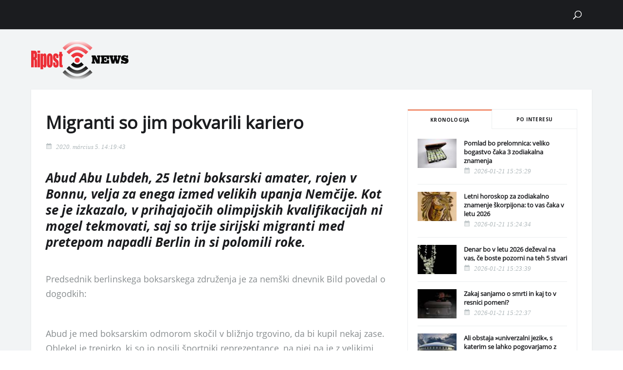

--- FILE ---
content_type: text/html; charset=UTF-8
request_url: https://ripost.news/news/migranti-so-jim-pokvarili-kariero-5231/
body_size: 25994
content:
<!DOCTYPE html>
<html lang="hu">
                        <head>
    <meta charset="UTF-8"/>
    
    
    
    <meta http-equiv="X-UA-Compatible" content="IE=edge">
    <link rel="pingback" href="https://ripost.news/xmlrpc.php"/>
            <!--[if lt IE 9]>
    <script src="https://ripost.news/wp-content/themes/Divi/js/html5.js" type="text/javascript"></script>
    <![endif]-->
    <script type="text/javascript">
        document.documentElement.className = 'js';
        var last_known_scroll_position = 0;
        window.addEventListener('scroll', function (e) {
            last_known_scroll_position = window.scrollY;
            header_banner_height = document.getElementById("header-felett-banner").offsetHeight;
            main_header_height = document.getElementById("main-header").offsetHeight;
            if (last_known_scroll_position > header_banner_height) {
                if (!jQuery("body").hasClass('fixed-nav')) {
                    jQuery("body").addClass('fixed-nav');
                    jQuery("body").css('padding-top', main_header_height + 'px');
                }
            } else {
                if (jQuery("body").hasClass('fixed-nav')) {
                    jQuery("body").removeClass('fixed-nav');
                    jQuery("body").css('padding-top', '0px');
                }
            }
        });
    </script>
            <script>var et_site_url='https://ripost.news';var et_post_id='5231';function et_core_page_resource_fallback(a,b){"undefined"===typeof b&&(b=a.sheet.cssRules&&0===a.sheet.cssRules.length);b&&(a.onerror=null,a.onload=null,a.href?a.href=et_site_url+"/?et_core_page_resource="+a.id+et_post_id:a.src&&(a.src=et_site_url+"/?et_core_page_resource="+a.id+et_post_id))}
</script><title>Migranti so jim pokvarili kariero | Ripost News</title>
<meta name='robots' content='max-image-preview:large' />
	<style>img:is([sizes="auto" i], [sizes^="auto," i]) { contain-intrinsic-size: 3000px 1500px }</style>
	        <script type="text/javascript">
            const pp_gemius_use_cmp = true;
            const pp_gemius_cmp_timeout = Infinity;
        </script>
                <!-- InMobi Choice. Consent Manager Tag v3.0 (for TCF 2.2) -->
        <script type="text/javascript" async=true>
            (function() {
                var host = window.location.hostname;
                var element = document.createElement('script');
                var firstScript = document.getElementsByTagName('script')[0];
                var url = 'https://cmp.inmobi.com'
                    .concat('/choice/', 'gq2uc_c-uMyQL', '/', host, '/choice.js?tag_version=V3');
                var uspTries = 0;
                var uspTriesLimit = 3;
                element.async = true;
                element.type = 'text/javascript';
                element.src = url;

                firstScript.parentNode.insertBefore(element, firstScript);

                function makeStub() {
                    var TCF_LOCATOR_NAME = '__tcfapiLocator';
                    var queue = [];
                    var win = window;
                    var cmpFrame;

                    function addFrame() {
                        var doc = win.document;
                        var otherCMP = !!(win.frames[TCF_LOCATOR_NAME]);

                        if (!otherCMP) {
                            if (doc.body) {
                                var iframe = doc.createElement('iframe');

                                iframe.style.cssText = 'display:none';
                                iframe.name = TCF_LOCATOR_NAME;
                                doc.body.appendChild(iframe);
                            } else {
                                setTimeout(addFrame, 5);
                            }
                        }
                        return !otherCMP;
                    }

                    function tcfAPIHandler() {
                        var gdprApplies;
                        var args = arguments;

                        if (!args.length) {
                            return queue;
                        } else if (args[0] === 'setGdprApplies') {
                            if (
                                args.length > 3 &&
                                args[2] === 2 &&
                                typeof args[3] === 'boolean'
                            ) {
                                gdprApplies = args[3];
                                if (typeof args[2] === 'function') {
                                    args[2]('set', true);
                                }
                            }
                        } else if (args[0] === 'ping') {
                            var retr = {
                                gdprApplies: gdprApplies,
                                cmpLoaded: false,
                                cmpStatus: 'stub'
                            };

                            if (typeof args[2] === 'function') {
                                args[2](retr);
                            }
                        } else {
                            if(args[0] === 'init' && typeof args[3] === 'object') {
                                args[3] = Object.assign(args[3], { tag_version: 'V3' });
                            }
                            queue.push(args);
                        }
                    }

                    function postMessageEventHandler(event) {
                        var msgIsString = typeof event.data === 'string';
                        var json = {};

                        try {
                            if (msgIsString) {
                                json = JSON.parse(event.data);
                            } else {
                                json = event.data;
                            }
                        } catch (ignore) {}

                        var payload = json.__tcfapiCall;

                        if (payload) {
                            window.__tcfapi(
                                payload.command,
                                payload.version,
                                function(retValue, success) {
                                    var returnMsg = {
                                        __tcfapiReturn: {
                                            returnValue: retValue,
                                            success: success,
                                            callId: payload.callId
                                        }
                                    };
                                    if (msgIsString) {
                                        returnMsg = JSON.stringify(returnMsg);
                                    }
                                    if (event && event.source && event.source.postMessage) {
                                        event.source.postMessage(returnMsg, '*');
                                    }
                                },
                                payload.parameter
                            );
                        }
                    }

                    while (win) {
                        try {
                            if (win.frames[TCF_LOCATOR_NAME]) {
                                cmpFrame = win;
                                break;
                            }
                        } catch (ignore) {}

                        if (win === window.top) {
                            break;
                        }
                        win = win.parent;
                    }
                    if (!cmpFrame) {
                        addFrame();
                        win.__tcfapi = tcfAPIHandler;
                        win.addEventListener('message', postMessageEventHandler, false);
                    }
                };

                makeStub();

                function makeGppStub() {
                    const CMP_ID = 10;
                    const SUPPORTED_APIS = [
                        '2:tcfeuv2',
                        '6:uspv1',
                        '7:usnatv1',
                        '8:usca',
                        '9:usvav1',
                        '10:uscov1',
                        '11:usutv1',
                        '12:usctv1'
                    ];

                    window.__gpp_addFrame = function (n) {
                        if (!window.frames[n]) {
                            if (document.body) {
                                var i = document.createElement("iframe");
                                i.style.cssText = "display:none";
                                i.name = n;
                                document.body.appendChild(i);
                            } else {
                                window.setTimeout(window.__gpp_addFrame, 10, n);
                            }
                        }
                    };
                    window.__gpp_stub = function () {
                        var b = arguments;
                        __gpp.queue = __gpp.queue || [];
                        __gpp.events = __gpp.events || [];

                        if (!b.length || (b.length == 1 && b[0] == "queue")) {
                            return __gpp.queue;
                        }

                        if (b.length == 1 && b[0] == "events") {
                            return __gpp.events;
                        }

                        var cmd = b[0];
                        var clb = b.length > 1 ? b[1] : null;
                        var par = b.length > 2 ? b[2] : null;
                        if (cmd === "ping") {
                            clb(
                                {
                                    gppVersion: "1.1", // must be “Version.Subversion”, current: “1.1”
                                    cmpStatus: "stub", // possible values: stub, loading, loaded, error
                                    cmpDisplayStatus: "hidden", // possible values: hidden, visible, disabled
                                    signalStatus: "not ready", // possible values: not ready, ready
                                    supportedAPIs: SUPPORTED_APIS, // list of supported APIs
                                    cmpId: CMP_ID, // IAB assigned CMP ID, may be 0 during stub/loading
                                    sectionList: [],
                                    applicableSections: [-1],
                                    gppString: "",
                                    parsedSections: {},
                                },
                                true
                            );
                        } else if (cmd === "addEventListener") {
                            if (!("lastId" in __gpp)) {
                                __gpp.lastId = 0;
                            }
                            __gpp.lastId++;
                            var lnr = __gpp.lastId;
                            __gpp.events.push({
                                id: lnr,
                                callback: clb,
                                parameter: par,
                            });
                            clb(
                                {
                                    eventName: "listenerRegistered",
                                    listenerId: lnr, // Registered ID of the listener
                                    data: true, // positive signal
                                    pingData: {
                                        gppVersion: "1.1", // must be “Version.Subversion”, current: “1.1”
                                        cmpStatus: "stub", // possible values: stub, loading, loaded, error
                                        cmpDisplayStatus: "hidden", // possible values: hidden, visible, disabled
                                        signalStatus: "not ready", // possible values: not ready, ready
                                        supportedAPIs: SUPPORTED_APIS, // list of supported APIs
                                        cmpId: CMP_ID, // list of supported APIs
                                        sectionList: [],
                                        applicableSections: [-1],
                                        gppString: "",
                                        parsedSections: {},
                                    },
                                },
                                true
                            );
                        } else if (cmd === "removeEventListener") {
                            var success = false;
                            for (var i = 0; i < __gpp.events.length; i++) {
                                if (__gpp.events[i].id == par) {
                                    __gpp.events.splice(i, 1);
                                    success = true;
                                    break;
                                }
                            }
                            clb(
                                {
                                    eventName: "listenerRemoved",
                                    listenerId: par, // Registered ID of the listener
                                    data: success, // status info
                                    pingData: {
                                        gppVersion: "1.1", // must be “Version.Subversion”, current: “1.1”
                                        cmpStatus: "stub", // possible values: stub, loading, loaded, error
                                        cmpDisplayStatus: "hidden", // possible values: hidden, visible, disabled
                                        signalStatus: "not ready", // possible values: not ready, ready
                                        supportedAPIs: SUPPORTED_APIS, // list of supported APIs
                                        cmpId: CMP_ID, // CMP ID
                                        sectionList: [],
                                        applicableSections: [-1],
                                        gppString: "",
                                        parsedSections: {},
                                    },
                                },
                                true
                            );
                        } else if (cmd === "hasSection") {
                            clb(false, true);
                        } else if (cmd === "getSection" || cmd === "getField") {
                            clb(null, true);
                        }
                        //queue all other commands
                        else {
                            __gpp.queue.push([].slice.apply(b));
                        }
                    };
                    window.__gpp_msghandler = function (event) {
                        var msgIsString = typeof event.data === "string";
                        try {
                            var json = msgIsString ? JSON.parse(event.data) : event.data;
                        } catch (e) {
                            var json = null;
                        }
                        if (typeof json === "object" && json !== null && "__gppCall" in json) {
                            var i = json.__gppCall;
                            window.__gpp(
                                i.command,
                                function (retValue, success) {
                                    var returnMsg = {
                                        __gppReturn: {
                                            returnValue: retValue,
                                            success: success,
                                            callId: i.callId,
                                        },
                                    };
                                    event.source.postMessage(msgIsString ? JSON.stringify(returnMsg) : returnMsg, "*");
                                },
                                "parameter" in i ? i.parameter : null,
                                "version" in i ? i.version : "1.1"
                            );
                        }
                    };
                    if (!("__gpp" in window) || typeof window.__gpp !== "function") {
                        window.__gpp = window.__gpp_stub;
                        window.addEventListener("message", window.__gpp_msghandler, false);
                        window.__gpp_addFrame("__gppLocator");
                    }
                };

                makeGppStub();

                var uspStubFunction = function() {
                    var arg = arguments;
                    if (typeof window.__uspapi !== uspStubFunction) {
                        setTimeout(function() {
                            if (typeof window.__uspapi !== 'undefined') {
                                window.__uspapi.apply(window.__uspapi, arg);
                            }
                        }, 500);
                    }
                };

                var checkIfUspIsReady = function() {
                    uspTries++;
                    if (window.__uspapi === uspStubFunction && uspTries < uspTriesLimit) {
                        console.warn('USP is not accessible');
                    } else {
                        clearInterval(uspInterval);
                    }
                };

                if (typeof window.__uspapi === 'undefined') {
                    window.__uspapi = uspStubFunction;
                    var uspInterval = setInterval(checkIfUspIsReady, 6000);
                }
            })();
        </script>
        <!-- End InMobi Choice. Consent Manager Tag v3.0 (for TCF 2.2) -->
                <script>
            window.dataLayer = window.dataLayer || [];
            const ConsentManagement = {
                accountId: '',
                containerId: '',
                workspaceId: '',
                apiClientId: '371492634934-1tp3thsgt8j8hb551uh5m55cu4m2fc98.apps.googleusercontent.com',
                apiClientKey: 'AIzaSyBVWD3SgrNsJp6BydTUw6g9_jtmH3OJ6Hs',
                gtmAlphanumericId: '',
                purposes: {},
                specialFeatures: {},
                vendors: {},
                googleAdTechProviders: {},
                gtmVendors: {},
                statisticVendors: [],
                marketingVendors: [],
                vendorListCacheTimesInSeconds: 86400,
                registeredScripts: [],
                isCmpLoaded: false,
                areScriptsInitialized: false,
                isGtmLoaded: false,
                lastKnownConsentsString: '',

                init: function () {
                    console.log('ConsentManagement.init');
                    ConsentManagement.initCmpVendorsFromLocalStorage();
                    ConsentManagement.initCmpEventHandlers();

                    // Async updates

                    // CMP
                    ConsentManagement.getCmpVendorAndPurposeData();

                    // Google Ad Tech Providers
                    ConsentManagement.getGoogleAdTechProviders();
                },
                initCmpVendorsFromLocalStorage: function () {
                    let cmpVendors = localStorage.getItem('cmpVendors');
                    if (cmpVendors !== null) {
                        ConsentManagement.vendors = JSON.parse(cmpVendors);
                    }
                    let googleAdTechProviders = localStorage.getItem('googleAdTechProviders');
                    if (googleAdTechProviders !== null) {
                        ConsentManagement.googleAdTechProviders = JSON.parse(googleAdTechProviders);
                    }
                    let cmpPurposes = localStorage.getItem('cmpPurposes');
                    if (cmpPurposes !== null) {
                        ConsentManagement.purposes = JSON.parse(cmpPurposes);
                    }
                    let cmpSpecialFeatures = localStorage.getItem('cmpSpecialFeatures');
                    if (cmpSpecialFeatures !== null) {
                        ConsentManagement.specialFeatures = JSON.parse(cmpSpecialFeatures);
                    }
                },
                initCmpEventHandlers: function () {
                    window.__tcfapi('addEventListener', 2, ConsentManagement.onCmpChange);
                    setTimeout(function(){
                        if (!ConsentManagement.isCmpLoaded) {
                            ConsentManagement.isCmpLoaded = true;
                            ConsentManagement.initializeGtm({eventStatus: 'tcloaded'});
                        }
                    }, 2000);
                },
                registerScript: function (src = null, initCallback = null, scriptDefinition = null, consentsNeeded = {specialFeatures: [], purposes: []}, async = false, defer = false) {
                    // maintain data types, if any other type of value passed
                    if (!src || typeof src !== 'string') {
                        src = null;
                    }
                    if (!initCallback || typeof initCallback !== 'string') {
                        initCallback = null;
                    }
                    if (!consentsNeeded || typeof consentsNeeded !== 'object' || !consentsNeeded.hasOwnProperty('specialFeatures') || !consentsNeeded.hasOwnProperty('purposes')) {
                        consentsNeeded = {specialFeatures: [], purposes: []};
                    }
                    if (!async || typeof async !== 'boolean') {
                        async = false;
                    }
                    if (!defer || typeof defer !== 'boolean') {
                        defer = false;
                    }

                    // if no src and no initCallback, then return
                    if (!src && !initCallback && !scriptDefinition) return;

                    // checking if script is already registered
                    let alreadyRegistered = false;
                    ConsentManagement.registeredScripts.forEach((registeredScript) => {
                        if (registeredScript.src === src && registeredScript.initCallback === initCallback && registeredScript.scriptDefinition === scriptDefinition) {
                            alreadyRegistered = true;
                        }
                    });

                    if (alreadyRegistered) return;

                    // registering script
                    ConsentManagement.registeredScripts.push({src: src, initCallback: initCallback, scriptDefinition: scriptDefinition, consentsNeeded: consentsNeeded, async: async, defer: defer});

                    // if this script registered later than the initialization of the scripts array, then initialize it
                    if (ConsentManagement.areScriptsInitialized) {
                        ConsentManagement.initializeScript({src: src, initCallback: initCallback, scriptDefinition: scriptDefinition, consentsNeeded: consentsNeeded, async: async, defer: defer}, ConsentManagement.registeredScripts.length - 1);
                    }
                },
                getCmpVendorAndPurposeData: function() {
                    let cmpCacheTime = localStorage.getItem('cmpCacheTime');
                    if (cmpCacheTime !== null) {
                        if (parseInt(cmpCacheTime) < (Math.floor(Date.now() / 1000) - ConsentManagement.vendorListCacheTimesInSeconds)) {
                            return;
                        }
                    }

                    window.__tcfapi('getVendorList', 2, (gvl, success) => {
                        if (!success) {
                            return;
                        }

                        localStorage.setItem('cmpCacheTime', Math.floor(Date.now() / 1000).toString());
                        localStorage.setItem('cmpVendors', JSON.stringify(gvl.vendors));
                        localStorage.setItem('cmpPurposes', JSON.stringify(gvl.purposes));
                        localStorage.setItem('cmpSpecialFeatures', JSON.stringify(gvl.specialFeatures));
                        ConsentManagement.initCmpVendorsFromLocalStorage();
                    });
                },
                getGoogleAdTechProviders: function () {
                    let xhr = new XMLHttpRequest();
                    xhr.open('GET', '/wp-content/plugins/mw-cookie-policy/additional-consent-providers.csv', true);
                    xhr.setRequestHeader('X-Requested-With', 'xmlhttprequest');
                    xhr.onreadystatechange = function () {
                        if (
                            xhr.readyState === 4 &&
                            xhr.status === 200 &&
                            xhr.responseText &&
                            xhr.responseText !== ''
                        ) {
                            let rows = xhr.responseText.split("\n");
                            let googleAdTechProviders = {};
                            rows.forEach((row) => {
                                let columns = row.split(",");
                                if (isFinite(columns[0])) {
                                    if (columns.length === 4) {
                                        googleAdTechProviders[columns[0]] = {
                                            id: columns[0],
                                            name: columns[1].replaceAll('"', ''),
                                            policyUrl: columns[2].replaceAll('"', ''),
                                            domains: columns[3].replaceAll('"', '').split(" ")
                                        };
                                    }
                                }
                            });

                            localStorage.setItem('googleAdTechProviders', JSON.stringify(googleAdTechProviders));
                            ConsentManagement.initCmpVendorsFromLocalStorage();
                        }
                    };
                    xhr.send();
                },
                onCmpChange: function (tcData, success) {
                    console.log('onCmpChange', success, success ? tcData.eventStatus : null, tcData);
                    if (!success) {
                        return;
                    }

                    ConsentManagement.isCmpLoaded = true;
                    ConsentManagement.initializeGtm(tcData);
                },
                initializeGtm: function(tcData){
                    if (!ConsentManagement.isGtmLoaded) {
                        console.log('initializeGtm', tcData);
                        if(ConsentManagement.gtmAlphanumericId || ConsentManagement.gtmAlphanumericId !== '') {
                            (function (w, d, s, l, i) {
                                w[l] = w[l] || [];
                                w[l].push({'gtm.start': new Date().getTime(), event: 'gtm.js'});
                                var f = d.getElementsByTagName(s)[0], j = d.createElement(s), dl = l != 'dataLayer' ? '&l=' + l : '';
                                j.async = true;
                                j.src = 'https://www.googletagmanager.com/gtm.js?id=' + i + dl;
                                j.onload = function () {
                                    ConsentManagement.isGtmLoaded = true;
                                    ConsentManagement.initializeScripts(tcData);
                                    ConsentManagement.updateKnownConsents(tcData);
                                };
                                f.parentNode.insertBefore(j, f);
                            })(window, document, 'script', 'dataLayer', ConsentManagement.gtmAlphanumericId);
                        }
                        console.log('GTM loaded');
                    }
                    setTimeout(function(){
                        if (!ConsentManagement.isGtmLoaded) {
                            ConsentManagement.isGtmLoaded = true;
                            ConsentManagement.initializeScripts({eventStatus: 'tcloaded'});
                            ConsentManagement.updateKnownConsents({eventStatus: 'tcloaded'});
                        }
                    }, 3000);
                },
                initializeScripts: function (tcData) {
                    if (tcData.eventStatus === 'cmpuishown' || tcData.eventStatus === 'tcloaded') {
                        ConsentManagement.updateKnownConsents(tcData);
                    }

                    if (tcData.eventStatus !== 'cmpuishown' && ConsentManagement.areConsentsChanged(tcData)) {
                        window.location.reload();
                    }

                    if (ConsentManagement.areScriptsInitialized) {
                        return;
                    }

                    ConsentManagement.areScriptsInitialized = true;
                    console.log('Initializing Scripts');
                    ConsentManagement.registeredScripts.forEach(ConsentManagement.initializeScript);
                },
                initializeScript: function (registeredScript, key) {
                    const tcData = JSON.parse(localStorage.getItem('tcData'));
                    let consents = {specialFeatures: {}, purposes: {}};
                    if (!tcData || tcData.length === 0) {
                        return;
                    }

                    let specialFeatureCount = 0;
                    if (tcData.hasOwnProperty('specialFeatureOptins')){
                        registeredScript.consentsNeeded.specialFeatures.forEach((specialFeatureId) => {
                            if(tcData.specialFeatureOptins[specialFeatureId] ?? false) {
                                specialFeatureCount++;
                                consents.specialFeatures[specialFeatureId] = true;
                            } else {
                                consents.specialFeatures[specialFeatureId] = false;
                            }
                        });
                    }

                    let purposeCount = 0;
                    if (tcData.hasOwnProperty('purpose') && tcData.purpose.hasOwnProperty('consents')) {
                        registeredScript.consentsNeeded.purposes.forEach((purposeId) => {
                            if(tcData.purpose.consents[purposeId] ?? false) {
                                purposeCount++;
                                consents.purposes[purposeId] = true;
                            } else {
                                consents.purposes[purposeId] = false;
                            }
                        });
                    }

                    if (
                        specialFeatureCount !== registeredScript.consentsNeeded.specialFeatures.length ||
                        purposeCount !== registeredScript.consentsNeeded.purposes.length
                    ) {
                        console.log(
                            'Script ' + key + ' rejected',
                            registeredScript.src,
                            registeredScript.initCallback,
                            ConsentManagement.compileConsentsNeededHumanReadable(consents)
                        );
                        return;
                    }

                    console.log(
                        'Script ' + key + ' accepted',
                        ConsentManagement.trimSrcToHumanReadable(registeredScript.src),
                        registeredScript.initCallback,
                        ConsentManagement.compileConsentsNeededHumanReadable(consents)
                    );

                    if (registeredScript.src) {
                        let script = document.createElement('script');
                        script.src = registeredScript.src;
                        script.async = registeredScript.async;
                        script.defer = registeredScript.defer;
                        script.id = 'registeredScript' + key;
                        if (registeredScript.scriptDefinition) {
                            script.onload = new Function(decodeURIComponent(registeredScript.scriptDefinition));
                            registeredScript.scriptDefinition = script.onload;
                        }

                        if (registeredScript.initCallback) {
                            script.onload = registeredScript.initCallback.indexOf('(') > -1 ? new Function(registeredScript.initCallback) : registeredScript.initCallback;
                        }
                        document.head.appendChild(script);
                    }
                },
                trimSrcToHumanReadable: function (src) {
                    if (!src) {
                        return null;
                    }

                    const lastSlash = src.lastIndexOf('/');
                    if (lastSlash === -1) {
                        return src;
                    }
                    return src.substring(lastSlash + 1);
                },
                compileConsentsNeededHumanReadable: function (consents) {
                    if (ConsentManagement.specialFeatures.length === 0 || ConsentManagement.purposes.length === 0) {
                        return {};
                    }

                    let specialFeatures = {};
                    if(consents.hasOwnProperty('specialFeatures')) {
                        Object.entries(consents.specialFeatures).forEach((entry) => {
                            if (!ConsentManagement.specialFeatures[entry[0]]) {
                                return;
                            }

                            const specialFeatureName = ConsentManagement.specialFeatures[entry[0]].name;
                            specialFeatures[specialFeatureName] = entry[1];
                        });
                    }

                    let purposes = {};
                    if (consents.hasOwnProperty('purposes')) {
                        Object.entries(consents.purposes).forEach((entry) => {
                            if (!ConsentManagement.purposes[entry[0]]) {
                                return;
                            }

                            const purposeName = ConsentManagement.purposes[entry[0]].name;
                            purposes[purposeName] = entry[1];
                        });
                    }

                    return {specialFeatures: specialFeatures, purposes: purposes};
                },
                getConsentsFromTcData: function (tcData) {
                    let consentString = '';
                    if (!tcData.hasOwnProperty('purpose') || !tcData.purpose.hasOwnProperty('consents')) {
                        return consentString;
                    }
                    if (tcData.purpose.consents && typeof tcData.purpose.consents === 'object') {
                        Object.keys(tcData.purpose.consents).forEach((key) => {if(tcData.purpose.consents[key]){consentString += key;}});
                    }
                    if (tcData.specialFeatureOptins && typeof tcData.specialFeatureOptins === 'object') {
                        Object.keys(tcData.specialFeatureOptins).forEach((key) => {if(tcData.specialFeatureOptins[key]){consentString += key;}});
                    }
                    return consentString;
                },
                updateKnownConsents: function (tcData) {
                    localStorage.setItem('tcData', JSON.stringify(tcData));
                    ConsentManagement.lastKnownConsentsString = ConsentManagement.getConsentsFromTcData(tcData);
                },
                areConsentsChanged: function (tcData) {
                    return ConsentManagement.lastKnownConsentsString !== ConsentManagement.getConsentsFromTcData(tcData);
                },
                getCookie: function (cname) {
                    const name = cname + '=';
                    const ca = document.cookie.split(';');
                    for (let i = 0; i < ca.length; i++) {
                        let c = ca[i];
                        while (c.charAt(0) === ' ') {
                            c = c.substring(1);
                        }
                        if (c.indexOf(name) === 0) {
                            return c.substring(name.length, c.length);
                        }
                    }
                    return '';
                }
            };

            // Init
            ConsentManagement.init();
        </script>
        <link rel='dns-prefetch' href='//fonts.googleapis.com' />
<link rel="alternate" type="application/rss+xml" title="Ripost News &raquo; hírcsatorna" href="https://ripost.news/feed/" />
<link rel="alternate" type="application/rss+xml" title="Ripost News &raquo; hozzászólás hírcsatorna" href="https://ripost.news/comments/feed/" />
<link rel="alternate" type="application/rss+xml" title="Ripost News &raquo; Migranti so jim pokvarili kariero hozzászólás hírcsatorna" href="https://ripost.news/news/migranti-so-jim-pokvarili-kariero-5231/feed/" />
<script type="text/javascript">
/* <![CDATA[ */
window._wpemojiSettings = {"baseUrl":"https:\/\/s.w.org\/images\/core\/emoji\/15.0.3\/72x72\/","ext":".png","svgUrl":"https:\/\/s.w.org\/images\/core\/emoji\/15.0.3\/svg\/","svgExt":".svg","source":{"concatemoji":"https:\/\/ripost.news\/wp-includes\/js\/wp-emoji-release.min.js?ver=6.7.1"}};
/*! This file is auto-generated */
!function(i,n){var o,s,e;function c(e){try{var t={supportTests:e,timestamp:(new Date).valueOf()};sessionStorage.setItem(o,JSON.stringify(t))}catch(e){}}function p(e,t,n){e.clearRect(0,0,e.canvas.width,e.canvas.height),e.fillText(t,0,0);var t=new Uint32Array(e.getImageData(0,0,e.canvas.width,e.canvas.height).data),r=(e.clearRect(0,0,e.canvas.width,e.canvas.height),e.fillText(n,0,0),new Uint32Array(e.getImageData(0,0,e.canvas.width,e.canvas.height).data));return t.every(function(e,t){return e===r[t]})}function u(e,t,n){switch(t){case"flag":return n(e,"\ud83c\udff3\ufe0f\u200d\u26a7\ufe0f","\ud83c\udff3\ufe0f\u200b\u26a7\ufe0f")?!1:!n(e,"\ud83c\uddfa\ud83c\uddf3","\ud83c\uddfa\u200b\ud83c\uddf3")&&!n(e,"\ud83c\udff4\udb40\udc67\udb40\udc62\udb40\udc65\udb40\udc6e\udb40\udc67\udb40\udc7f","\ud83c\udff4\u200b\udb40\udc67\u200b\udb40\udc62\u200b\udb40\udc65\u200b\udb40\udc6e\u200b\udb40\udc67\u200b\udb40\udc7f");case"emoji":return!n(e,"\ud83d\udc26\u200d\u2b1b","\ud83d\udc26\u200b\u2b1b")}return!1}function f(e,t,n){var r="undefined"!=typeof WorkerGlobalScope&&self instanceof WorkerGlobalScope?new OffscreenCanvas(300,150):i.createElement("canvas"),a=r.getContext("2d",{willReadFrequently:!0}),o=(a.textBaseline="top",a.font="600 32px Arial",{});return e.forEach(function(e){o[e]=t(a,e,n)}),o}function t(e){var t=i.createElement("script");t.src=e,t.defer=!0,i.head.appendChild(t)}"undefined"!=typeof Promise&&(o="wpEmojiSettingsSupports",s=["flag","emoji"],n.supports={everything:!0,everythingExceptFlag:!0},e=new Promise(function(e){i.addEventListener("DOMContentLoaded",e,{once:!0})}),new Promise(function(t){var n=function(){try{var e=JSON.parse(sessionStorage.getItem(o));if("object"==typeof e&&"number"==typeof e.timestamp&&(new Date).valueOf()<e.timestamp+604800&&"object"==typeof e.supportTests)return e.supportTests}catch(e){}return null}();if(!n){if("undefined"!=typeof Worker&&"undefined"!=typeof OffscreenCanvas&&"undefined"!=typeof URL&&URL.createObjectURL&&"undefined"!=typeof Blob)try{var e="postMessage("+f.toString()+"("+[JSON.stringify(s),u.toString(),p.toString()].join(",")+"));",r=new Blob([e],{type:"text/javascript"}),a=new Worker(URL.createObjectURL(r),{name:"wpTestEmojiSupports"});return void(a.onmessage=function(e){c(n=e.data),a.terminate(),t(n)})}catch(e){}c(n=f(s,u,p))}t(n)}).then(function(e){for(var t in e)n.supports[t]=e[t],n.supports.everything=n.supports.everything&&n.supports[t],"flag"!==t&&(n.supports.everythingExceptFlag=n.supports.everythingExceptFlag&&n.supports[t]);n.supports.everythingExceptFlag=n.supports.everythingExceptFlag&&!n.supports.flag,n.DOMReady=!1,n.readyCallback=function(){n.DOMReady=!0}}).then(function(){return e}).then(function(){var e;n.supports.everything||(n.readyCallback(),(e=n.source||{}).concatemoji?t(e.concatemoji):e.wpemoji&&e.twemoji&&(t(e.twemoji),t(e.wpemoji)))}))}((window,document),window._wpemojiSettings);
/* ]]> */
</script>
<meta content="Ripost News v.1.0.0" name="generator"/><style id='wp-emoji-styles-inline-css' type='text/css'>

	img.wp-smiley, img.emoji {
		display: inline !important;
		border: none !important;
		box-shadow: none !important;
		height: 1em !important;
		width: 1em !important;
		margin: 0 0.07em !important;
		vertical-align: -0.1em !important;
		background: none !important;
		padding: 0 !important;
	}
</style>
<link rel='stylesheet' id='wp-block-library-css' href='https://ripost.news/wp-includes/css/dist/block-library/style.min.css?ver=6.7.1' type='text/css' media='all' />
<link rel='stylesheet' id='endless-core-gutenberg-cgb-style-css' href='https://ripost.news/wp-content/plugins/endless-core/classes/Gutenberg/build/cgb/dist/blocks.style.build.css?ver=1658243312' type='text/css' media='all' />
<style id='classic-theme-styles-inline-css' type='text/css'>
/*! This file is auto-generated */
.wp-block-button__link{color:#fff;background-color:#32373c;border-radius:9999px;box-shadow:none;text-decoration:none;padding:calc(.667em + 2px) calc(1.333em + 2px);font-size:1.125em}.wp-block-file__button{background:#32373c;color:#fff;text-decoration:none}
</style>
<style id='global-styles-inline-css' type='text/css'>
:root{--wp--preset--aspect-ratio--square: 1;--wp--preset--aspect-ratio--4-3: 4/3;--wp--preset--aspect-ratio--3-4: 3/4;--wp--preset--aspect-ratio--3-2: 3/2;--wp--preset--aspect-ratio--2-3: 2/3;--wp--preset--aspect-ratio--16-9: 16/9;--wp--preset--aspect-ratio--9-16: 9/16;--wp--preset--color--black: #000000;--wp--preset--color--cyan-bluish-gray: #abb8c3;--wp--preset--color--white: #ffffff;--wp--preset--color--pale-pink: #f78da7;--wp--preset--color--vivid-red: #cf2e2e;--wp--preset--color--luminous-vivid-orange: #ff6900;--wp--preset--color--luminous-vivid-amber: #fcb900;--wp--preset--color--light-green-cyan: #7bdcb5;--wp--preset--color--vivid-green-cyan: #00d084;--wp--preset--color--pale-cyan-blue: #8ed1fc;--wp--preset--color--vivid-cyan-blue: #0693e3;--wp--preset--color--vivid-purple: #9b51e0;--wp--preset--gradient--vivid-cyan-blue-to-vivid-purple: linear-gradient(135deg,rgba(6,147,227,1) 0%,rgb(155,81,224) 100%);--wp--preset--gradient--light-green-cyan-to-vivid-green-cyan: linear-gradient(135deg,rgb(122,220,180) 0%,rgb(0,208,130) 100%);--wp--preset--gradient--luminous-vivid-amber-to-luminous-vivid-orange: linear-gradient(135deg,rgba(252,185,0,1) 0%,rgba(255,105,0,1) 100%);--wp--preset--gradient--luminous-vivid-orange-to-vivid-red: linear-gradient(135deg,rgba(255,105,0,1) 0%,rgb(207,46,46) 100%);--wp--preset--gradient--very-light-gray-to-cyan-bluish-gray: linear-gradient(135deg,rgb(238,238,238) 0%,rgb(169,184,195) 100%);--wp--preset--gradient--cool-to-warm-spectrum: linear-gradient(135deg,rgb(74,234,220) 0%,rgb(151,120,209) 20%,rgb(207,42,186) 40%,rgb(238,44,130) 60%,rgb(251,105,98) 80%,rgb(254,248,76) 100%);--wp--preset--gradient--blush-light-purple: linear-gradient(135deg,rgb(255,206,236) 0%,rgb(152,150,240) 100%);--wp--preset--gradient--blush-bordeaux: linear-gradient(135deg,rgb(254,205,165) 0%,rgb(254,45,45) 50%,rgb(107,0,62) 100%);--wp--preset--gradient--luminous-dusk: linear-gradient(135deg,rgb(255,203,112) 0%,rgb(199,81,192) 50%,rgb(65,88,208) 100%);--wp--preset--gradient--pale-ocean: linear-gradient(135deg,rgb(255,245,203) 0%,rgb(182,227,212) 50%,rgb(51,167,181) 100%);--wp--preset--gradient--electric-grass: linear-gradient(135deg,rgb(202,248,128) 0%,rgb(113,206,126) 100%);--wp--preset--gradient--midnight: linear-gradient(135deg,rgb(2,3,129) 0%,rgb(40,116,252) 100%);--wp--preset--font-size--small: 13px;--wp--preset--font-size--medium: 20px;--wp--preset--font-size--large: 36px;--wp--preset--font-size--x-large: 42px;--wp--preset--spacing--20: 0.44rem;--wp--preset--spacing--30: 0.67rem;--wp--preset--spacing--40: 1rem;--wp--preset--spacing--50: 1.5rem;--wp--preset--spacing--60: 2.25rem;--wp--preset--spacing--70: 3.38rem;--wp--preset--spacing--80: 5.06rem;--wp--preset--shadow--natural: 6px 6px 9px rgba(0, 0, 0, 0.2);--wp--preset--shadow--deep: 12px 12px 50px rgba(0, 0, 0, 0.4);--wp--preset--shadow--sharp: 6px 6px 0px rgba(0, 0, 0, 0.2);--wp--preset--shadow--outlined: 6px 6px 0px -3px rgba(255, 255, 255, 1), 6px 6px rgba(0, 0, 0, 1);--wp--preset--shadow--crisp: 6px 6px 0px rgba(0, 0, 0, 1);}:where(.is-layout-flex){gap: 0.5em;}:where(.is-layout-grid){gap: 0.5em;}body .is-layout-flex{display: flex;}.is-layout-flex{flex-wrap: wrap;align-items: center;}.is-layout-flex > :is(*, div){margin: 0;}body .is-layout-grid{display: grid;}.is-layout-grid > :is(*, div){margin: 0;}:where(.wp-block-columns.is-layout-flex){gap: 2em;}:where(.wp-block-columns.is-layout-grid){gap: 2em;}:where(.wp-block-post-template.is-layout-flex){gap: 1.25em;}:where(.wp-block-post-template.is-layout-grid){gap: 1.25em;}.has-black-color{color: var(--wp--preset--color--black) !important;}.has-cyan-bluish-gray-color{color: var(--wp--preset--color--cyan-bluish-gray) !important;}.has-white-color{color: var(--wp--preset--color--white) !important;}.has-pale-pink-color{color: var(--wp--preset--color--pale-pink) !important;}.has-vivid-red-color{color: var(--wp--preset--color--vivid-red) !important;}.has-luminous-vivid-orange-color{color: var(--wp--preset--color--luminous-vivid-orange) !important;}.has-luminous-vivid-amber-color{color: var(--wp--preset--color--luminous-vivid-amber) !important;}.has-light-green-cyan-color{color: var(--wp--preset--color--light-green-cyan) !important;}.has-vivid-green-cyan-color{color: var(--wp--preset--color--vivid-green-cyan) !important;}.has-pale-cyan-blue-color{color: var(--wp--preset--color--pale-cyan-blue) !important;}.has-vivid-cyan-blue-color{color: var(--wp--preset--color--vivid-cyan-blue) !important;}.has-vivid-purple-color{color: var(--wp--preset--color--vivid-purple) !important;}.has-black-background-color{background-color: var(--wp--preset--color--black) !important;}.has-cyan-bluish-gray-background-color{background-color: var(--wp--preset--color--cyan-bluish-gray) !important;}.has-white-background-color{background-color: var(--wp--preset--color--white) !important;}.has-pale-pink-background-color{background-color: var(--wp--preset--color--pale-pink) !important;}.has-vivid-red-background-color{background-color: var(--wp--preset--color--vivid-red) !important;}.has-luminous-vivid-orange-background-color{background-color: var(--wp--preset--color--luminous-vivid-orange) !important;}.has-luminous-vivid-amber-background-color{background-color: var(--wp--preset--color--luminous-vivid-amber) !important;}.has-light-green-cyan-background-color{background-color: var(--wp--preset--color--light-green-cyan) !important;}.has-vivid-green-cyan-background-color{background-color: var(--wp--preset--color--vivid-green-cyan) !important;}.has-pale-cyan-blue-background-color{background-color: var(--wp--preset--color--pale-cyan-blue) !important;}.has-vivid-cyan-blue-background-color{background-color: var(--wp--preset--color--vivid-cyan-blue) !important;}.has-vivid-purple-background-color{background-color: var(--wp--preset--color--vivid-purple) !important;}.has-black-border-color{border-color: var(--wp--preset--color--black) !important;}.has-cyan-bluish-gray-border-color{border-color: var(--wp--preset--color--cyan-bluish-gray) !important;}.has-white-border-color{border-color: var(--wp--preset--color--white) !important;}.has-pale-pink-border-color{border-color: var(--wp--preset--color--pale-pink) !important;}.has-vivid-red-border-color{border-color: var(--wp--preset--color--vivid-red) !important;}.has-luminous-vivid-orange-border-color{border-color: var(--wp--preset--color--luminous-vivid-orange) !important;}.has-luminous-vivid-amber-border-color{border-color: var(--wp--preset--color--luminous-vivid-amber) !important;}.has-light-green-cyan-border-color{border-color: var(--wp--preset--color--light-green-cyan) !important;}.has-vivid-green-cyan-border-color{border-color: var(--wp--preset--color--vivid-green-cyan) !important;}.has-pale-cyan-blue-border-color{border-color: var(--wp--preset--color--pale-cyan-blue) !important;}.has-vivid-cyan-blue-border-color{border-color: var(--wp--preset--color--vivid-cyan-blue) !important;}.has-vivid-purple-border-color{border-color: var(--wp--preset--color--vivid-purple) !important;}.has-vivid-cyan-blue-to-vivid-purple-gradient-background{background: var(--wp--preset--gradient--vivid-cyan-blue-to-vivid-purple) !important;}.has-light-green-cyan-to-vivid-green-cyan-gradient-background{background: var(--wp--preset--gradient--light-green-cyan-to-vivid-green-cyan) !important;}.has-luminous-vivid-amber-to-luminous-vivid-orange-gradient-background{background: var(--wp--preset--gradient--luminous-vivid-amber-to-luminous-vivid-orange) !important;}.has-luminous-vivid-orange-to-vivid-red-gradient-background{background: var(--wp--preset--gradient--luminous-vivid-orange-to-vivid-red) !important;}.has-very-light-gray-to-cyan-bluish-gray-gradient-background{background: var(--wp--preset--gradient--very-light-gray-to-cyan-bluish-gray) !important;}.has-cool-to-warm-spectrum-gradient-background{background: var(--wp--preset--gradient--cool-to-warm-spectrum) !important;}.has-blush-light-purple-gradient-background{background: var(--wp--preset--gradient--blush-light-purple) !important;}.has-blush-bordeaux-gradient-background{background: var(--wp--preset--gradient--blush-bordeaux) !important;}.has-luminous-dusk-gradient-background{background: var(--wp--preset--gradient--luminous-dusk) !important;}.has-pale-ocean-gradient-background{background: var(--wp--preset--gradient--pale-ocean) !important;}.has-electric-grass-gradient-background{background: var(--wp--preset--gradient--electric-grass) !important;}.has-midnight-gradient-background{background: var(--wp--preset--gradient--midnight) !important;}.has-small-font-size{font-size: var(--wp--preset--font-size--small) !important;}.has-medium-font-size{font-size: var(--wp--preset--font-size--medium) !important;}.has-large-font-size{font-size: var(--wp--preset--font-size--large) !important;}.has-x-large-font-size{font-size: var(--wp--preset--font-size--x-large) !important;}
:where(.wp-block-post-template.is-layout-flex){gap: 1.25em;}:where(.wp-block-post-template.is-layout-grid){gap: 1.25em;}
:where(.wp-block-columns.is-layout-flex){gap: 2em;}:where(.wp-block-columns.is-layout-grid){gap: 2em;}
:root :where(.wp-block-pullquote){font-size: 1.5em;line-height: 1.6;}
</style>
<link rel='stylesheet' id='trAccounts.css-css' href='https://ripost.news/wp-content/plugins/endless-core/css/trAccounts.css?ver=1753362421' type='text/css' media='all' />
<link rel='stylesheet' id='ecommCss-css' href='https://ripost.news/wp-content/plugins/endless-core/css/ecomm.css?ver=1706269897' type='text/css' media='all' />
<link rel='stylesheet' id='divi-style-css' href='https://ripost.news/wp-content/themes/Divi/style.css?ver=6.7.1' type='text/css' media='all' />
<link rel='stylesheet' id='RipostNews-css' href='https://ripost.news/wp-content/themes/ripost_news/css/ripostNews.min.css?ver=6.7.1' type='text/css' media='all' />
<link rel='stylesheet' id='divi-fonts-css' href='https://fonts.googleapis.com/css?family=Open+Sans:300italic,400italic,600italic,700italic,800italic,400,300,600,700,800&#038;subset=latin,latin-ext' type='text/css' media='all' />
<link rel='stylesheet' id='ecore_gulp/frontend.css-css' href='https://ripost.news/wp-content/plugins/endless-core/css/gulp/frontend.css?ver=1725455163' type='text/css' media='all' />
<link rel='stylesheet' id='dashicons-css' href='https://ripost.news/wp-includes/css/dashicons.min.css?ver=6.7.1' type='text/css' media='all' />
<script type="text/javascript" src="https://ripost.news/wp-includes/js/jquery/jquery.min.js?ver=3.7.1" id="jquery-core-js"></script>
<script type="text/javascript" src="https://ripost.news/wp-includes/js/jquery/jquery-migrate.min.js?ver=3.4.1" id="jquery-migrate-js"></script>
<script type="text/javascript" id="ecore_ec_weather.js-js-extra">
/* <![CDATA[ */
var object_data = {"in_footer":"1"};
/* ]]> */
</script>
<script type="text/javascript" src="https://ripost.news/wp-content/plugins/endless-core/js/ec_weather.js?ver=1658243312" id="ecore_ec_weather.js-js"></script>
<script type="text/javascript" src="https://ripost.news/wp-content/plugins/endless-core/bower_components/lazysizes/lazysizes.min.js?ver=1528283703" id="lazySizes-js"></script>
<script type="text/javascript" src="https://ripost.news/wp-content/plugins/endless-core/js/prebid-ads.js?ver=1667397799" id="ecore_prebid-ads-js"></script>
<script type="text/javascript" id="ecore_global_functions-js-extra">
/* <![CDATA[ */
var ecore_localization = {"placeholder":"Search","start_typing":"Start typing!","too_long":"Too long!","chars_unn":"characters needs to be deleted","chars_left":"chars left","loading":"Loading...","max_articles":"is the number of articles, which can be selected at the same time!","no_results":"No results found!","searching":"Searching...","lang":"hu"};
/* ]]> */
</script>
<script type="text/javascript" src="https://ripost.news/wp-content/plugins/endless-core/js/ec_global_functions.js?ver=1658243312" id="ecore_global_functions-js"></script>
<link rel="https://api.w.org/" href="https://ripost.news/wp-json/" /><link rel="alternate" title="JSON" type="application/json" href="https://ripost.news/wp-json/wp/v2/enews_article/5231" /><link rel="EditURI" type="application/rsd+xml" title="RSD" href="https://ripost.news/xmlrpc.php?rsd" />
<meta name="generator" content="WordPress 6.7.1" />
<link rel="canonical" href="https://ripost.news/news/migranti-so-jim-pokvarili-kariero-5231/" />
<link rel='shortlink' href='https://ripost.news/?p=5231' />
<link rel="alternate" title="oEmbed (JSON)" type="application/json+oembed" href="https://ripost.news/wp-json/oembed/1.0/embed?url=https%3A%2F%2Fripost.news%2Fnews%2Fmigranti-so-jim-pokvarili-kariero-5231%2F" />
<link rel="alternate" title="oEmbed (XML)" type="text/xml+oembed" href="https://ripost.news/wp-json/oembed/1.0/embed?url=https%3A%2F%2Fripost.news%2Fnews%2Fmigranti-so-jim-pokvarili-kariero-5231%2F&#038;format=xml" />
<script>var ajaxurl = "https://ripost.news/wp-admin/admin-ajax.php";</script><meta name="viewport" content="width=device-width, initial-scale=1"><script type="application/javascript">let registeringScript_id_KyFO9THEjn0 = function () {let found = false;try {found = typeof ConsentManagement !== 'undefined';} catch (e) {}if (found) {ConsentManagement.registerScript('https://hu.adocean.pl/files/js/ado.js', null, "%0A%20%20%20%20%2F%2A%20%3C%21%5BCDATA%5B%20%2A%2F%0A%20%20%20%20window.myAdoceanKeys%20%3D%20%22%22%3B%0A%20%20%20%20window.myAdoceanVars%20%3D%20%22%22%3B%0A%20%20%20%20window.adOcean%20%3D%20%7B%0A%20%20%20%20%20%20%20%20globalTrackingId%3A%20%22%22%2C%0A%20%20%20%20%20%20%20%20masterCodes%3A%20%7B%22desktop%22%3A%22%22%2C%22mobile%22%3A%22%22%7D%2C%0A%20%20%20%20%20%20%20%20customCodes%3A%20%5B%5D%2C%0A%20%20%20%20%20%20%20%20mastersAlreadySent%3A%20%5B%5D%0A%20%20%20%20%7D%3B%0A%20%20%20%20%2F%2A%20%5D%5D%3E%20%2A%2F%0A%0A%0A%0A%20%20%20%20window.adocf%20%3D%20%7B%7D%3B%0A%20%20%20%20window.adocf.useDOMContentLoaded%20%3D%20true%3B%0A%0A%0A%20%20%20%20if%20%28typeof%20ado%20%3D%3D%3D%20%22object%22%29%20%7B%0A%20%20%20%20%20%20%20%20ado.config%28%7B%20mode%3A%20%27new%27%2C%20xml%3A%20false%2C%20consent%3A%20true%2C%20characterEncoding%3A%20true%2C%20attachReferrer%3A%20true%2C%20fpc%3A%20%27auto%27%2C%20defaultServer%3A%20%27hu.adocean.pl%27%2C%20cookieDomain%3A%20%27SLD%27%20%7D%29%3B%0A%20%20%20%20%20%20%20%20ado.preview%28%7Benabled%3A%20true%7D%29%3B%0A%20%20%20%20%7D%0A%0A", {specialFeatures: [], purposes: []}, false, false);delete window.registeringScript_id_KyFO9THEjn0;} else {setTimeout(registeringScript_id_KyFO9THEjn0, 100);}};registeringScript_id_KyFO9THEjn0();</script>
<script type="application/javascript">let registeringScript_id_p6PliqZbT0 = function () {let found = false;try {found = typeof ConsentManagement !== 'undefined';} catch (e) {}if (found) {ConsentManagement.registerScript('https://ripost.news/wp-content/plugins/endless-core/js/adOcean.js?v=fa031651', null, null, {specialFeatures: [], purposes: []}, false, false);delete window.registeringScript_id_p6PliqZbT0;} else {setTimeout(registeringScript_id_p6PliqZbT0, 100);}};registeringScript_id_p6PliqZbT0();</script>
<meta name="viewport" content="width=device-width, initial-scale=1.0, maximum-scale=1.0, user-scalable=0" /><link rel="shortcut icon" href="" /><link rel="stylesheet" id="et-divi-customizer-global-cached-inline-styles" href="https://ripost.news/wp-content/uploads/cache/et/global/et-divi-customizer-global-17689376413529.min.css" onerror="et_core_page_resource_fallback(this, true)" onload="et_core_page_resource_fallback(this)" />
                </head>

    <body class="enews_article-template-default single single-enews_article postid-5231 unknownUserAge et_pb_button_helper_class et_fixed_nav et_show_nav et_cover_background et_pb_gutter osx et_pb_gutters3 et_primary_nav_dropdown_animation_fade et_secondary_nav_dropdown_animation_fade et_pb_footer_columns4 et_header_style_left et_right_sidebar et_divi_theme et-db et_minified_js et_minified_css">
    <div id="page-container">
                    <div id="header-social-icons" class="container">
    <ul class=""></ul>
</div>
<div style="background: #000;position: relative;top: 0; left: 0;right: 0;">
    <div id="header-felett-banner" class="endless-shared-area container">
        
    </div>
</div>                                <header id="main-header" data-height-onload="66">
        <div class="container clearfix et_menu_container">
                            <div class="logo_container">
    <span class="logo_helper"></span>
    <a href="https://ripost.news/">
        <img
            src="https://ripost.news/wp-content/uploads/2019/08/ripostnews.png"
            alt="Ripost News"
            id="logo"
            data-height-percentage="54"
        />
    </a>
</div>                                        <div
    id="et-top-navigation"
    data-height=" 66"
    data-fixed-height="40"
>
            <nav id="top-menu-nav">
                                        <ul id="top-menu" class="nav">
                                            <li
                                                    >
                            <a href="https://ripost.news/">
                                Home
                            </a>
                        </li>
                                        <?php show_page_menu( $menuClass, false, false ); ?>
                    <?php show_categories_menu( $menuClass, false ); ?>
                </ul>
                    </nav>
        
            <div id="et_top_search">
            <span id="et_search_icon"></span>
        </div>
    
    <div id="et_mobile_nav_menu">
				<div class="mobile_nav closed">
					<span class="select_page">Select Page</span>
					<span class="mobile_menu_bar mobile_menu_bar_toggle"></span>
				</div>
			</div></div>                    </div>
                                                                            <div class="et_search_outer">
    <div class="container et_search_form_container et_pb_search_form_hidden">
        <form role="search" method="get" class="et-search-form" action="https://ripost.news/">
            <input
                type="search"
                class="et-search-field"
                placeholder="Keresendő kifejezés ..."
                value=""
                name="s"
                title="Írja be a keresendő kifejezést..."
            />
        </form>
        <span class="et_close_search_field"></span>
    </div>
</div>                                                        <div class="endless-shared-area">
    
</div>            </header>
                                <div style="position: relative;top: 0; left: 0;right: 0;">
        <div id="header-felett-menu-alatt-banner" class="endless-shared-area container">
            
        </div>
    </div>
                <div id="et-main-area">
            <div class="logo_container">
    <span class="logo_helper"></span>
    <a href="https://ripost.news/">
        <img
            src="https://ripost.news/wp-content/uploads/2019/08/ripostnews.png"
            alt="Ripost News"
            id="logo"
            data-height-percentage="54"
        />
    </a>
</div>                <div id="main-content">
        <div class="container enews-article-single">
            <div id="content-area" class="clearfix">
                <div class="endless-shared-area">
                    
                </div>
                <div id="left-area">
                                                                    <div id="article-cover" class="article-cover">
            
<div id="article-cover-img" class="article-cover-img">
            <div class="article-cover-img-layer">
                            <a href="//" class="enews-article-offerer-primary-column"></a>
                <div class="article-additional-info">
                    <div id="article-title" class="article-title article-title">
    <h1 id="article-title_h1">
        Migranti so jim pokvarili kariero
    </h1>
</div>                    <div id="article-cover-text" class="article-cover-text padded-content-left">
    <div class="article-info byline">
        <div class="info">
            <span id="article-infos-collector" class="article-infos-collector">
                                <span id="article-datetime_1" class="article-datetime">
                    <span class="public">
                        2020. március 5. 14:19:43
                    </span>
                                    </span>

                <div class="enews-article-button-group">
                    <div class="fb_shares">
                        <a href="#" data-href="https://ripost.news/news/migranti-so-jim-pokvarili-kariero-5231/"
                           data-share-title="" class="fbShare"
                           title="Megosztás a facebookon">
                            <span class="icon"></span>
                            <span id="share_button" class="separator fb_shares_span"></span>
                            <span id="share_button_1" class="fb_shares_button fb_shares_span">Megosztom</span>
                        </a>
                    </div>
                    <div id="fb_like_span" class="fb_like_span">
                    <div id="fb_like" class="fb-like" data-href="<?php echo $article_permanent_link; ?>"
                         data-layout="button_count" data-action="like" data-size="large"
                         data-show-faces="false" data-share="false"></div>
                    </div>
                </div>
            </span>
        </div>
    </div>
</div>                </div>
                        <div class="background-overlay"></div>

                        




<img
class='lazyload article-cover-img article-img desktop'
src='https://ripost.news/wp-content/uploads/2019/09/migrant3931301920.jpg'
    >
        </div>
    </div>                                    <div class="enews-article-lead padded-content-left">
        Abud Abu Lubdeh, 25 letni boksarski amater, rojen v Bonnu, velja za enega izmed velikih upanja Nemčije. Kot se je izkazalo, v prihajajočih olimpijskih kvalifikacijah ni mogel tekmovati, saj so trije sirijski migranti med pretepom napadli Berlin in si polomili roke.
    </div>
        <div class="clearfix"></div>
                </div>
                        <article id="post-5231" class="padded-content-left">
    <div class="entry-content clearfix">
        <div class="enews-article-content">
                        <div class="endless-shared-area">
                
            </div>
                            <p>Predsednik berlinskega boksarskega združenja je za nemški dnevnik Bild povedal o dogodkih:</p>
<p>Abud je med boksarskim odmorom skočil v bližnjo trgovino, da bi kupil nekaj zase. Oblekel je trenirko, ki so jo nosili športniki reprezentance, na njej pa je z velikimi črkami natisnjen napis “Nemčija”.</p>
<p>V trgovini so nato trije sirski migranti naredili napis, ki so bokserja poimenovali sramežljivega Nemca. Nezgodam je sledila dejavnost pred dogovorom, za katero so očividci dejali, da je bila kratka, a brutalna. Po zaslišanju sirenskih policijskih avtomobilov sta sirijska prebežnika zbežala na prizorišče, tretjino pa so jih aretirale patrulje.</p>
<div id="attachment_667" class="wp-caption alignnone size-medium wp-image-667 ewebResponsiveImage ewebCol-xs-12 ewebCol-sm-6 ewebCol-lg-6"><img aria-describedby="caption-attachment-667" class="size-medium wp-image-667 ewebResponsiveImage ewebCol-xs-12 ewebCol-sm-6 ewebCol-lg-6" alt="" srcset="https://ripost.news/wp-content/uploads/2019/09/+otf/281w/migrant3931301920.jpg 281w, https://ripost.news/wp-content/uploads/2019/09/+otf/321w/migrant3931301920.jpg 321w, https://ripost.news/wp-content/uploads/2019/09/+otf/336w/migrant3931301920.jpg 336w, https://ripost.news/wp-content/uploads/2019/09/+otf/429w/migrant3931301920.jpg 429w, https://ripost.news/wp-content/uploads/2019/09/+otf/313w/migrant3931301920.jpg 313w, https://ripost.news/wp-content/uploads/2019/09/+otf/241w/migrant3931301920.jpg 241w" sizes="(max-width: 600px) calc( (100vw * 0.76) / 12 * 12), (max-width: 980px) calc( (100vw * 0.76 * 0.587) / 12 * 6), 780px" /><p id="caption-attachment-667" class="wp-caption-text">ilustracija<br />Fotó: pixabay.com</p></div>
<p>Medtem se je pokazalo, da je po navedbah organov kazenska evidenca od skupno 20 primerov, ki so še nerešeni ali nerešeni. Športnik zadeve ni želel komentirati, vendar je še vedno znano, da 25-letni Abud manjka v olimpijskih kvalifikacijskih krogih, ker mu je bila na več mestih zlomljena desna roka.</p>
                                    <div class="endless-shared-area">
                
            </div>
                                                </div>
    </div>
</article>

                        <script>
    (function (d, s, id) {
        var js, fjs = d.getElementsByTagName(s)[0];
        if (d.getElementById(id)) return;
        js = d.createElement(s);
        js.id = id;
        js.src = "//connect.facebook.net/hu_HU/sdk.js#xfbml=1&version=''&appId=?>";
        fjs.parentNode.insertBefore(js, fjs);
    }
    (document, "script", "facebook-jssdk"));
</script>
                                                            </div>
                <div id="right-area">
                    <div class="endless-shared-area">
                        <div id="sidebar" class="et_pb_section et_pb_section_0 et_section_regular">
				
				
				
				
					<div class="et_pb_row et_pb_row_0">
				<div class="et_pb_column et_pb_column_4_4 et_pb_column_0    et_pb_css_mix_blend_mode_passthrough et-last-child">
				
				
				<div class="tabs" data-tab-group-id="YfFPGz">
                            <label data-tab-id="lLBdpx" onclick="changeTabs(this);">
            Kronologija
        </label>
                <div class="offererContent " data-tab-id="lLBdpx">
                    <div class="enews-ordered-article-offerer-container">
        
                    
    <div class="enews-ordered-article-offerer-content-container-new
        ">

            <a href="https://ripost.news/news/pomlad-bo-prelomnica-veliko-bogastvo-caka-3-zodiakalna-znamenja-2-55588/">
                    

                                                                    
    
        
                    
                                                                            
                            
    


                    <style>
        .GmGnnK.lazyload, .GmGnnK.lazyloading {
            aspect-ratio: 1.33;
            object-fit: cover;
        }
    </style>

<img
class='GmGnnK lazyload enews-article-offerer-img'
src='/wp-content/plugins/endless-core/images/1x1.png'
width='133'
height='100'
            data-src='https://ripost.news/wp-content/uploads/2020/04/money1635021280.jpg'
            data-srcset='https://ripost.news/wp-content/uploads/2020/04/+otf/765x573/gBK5LPMdIvIl3CCxt3MuJU5PVF9WRVJZX1NFQ4jbjdxlfamnltTcIj__Ne74eJwgyrnVOzWiZwy5zBbx4x__ZVgqI__FJaadOhGiGizk6rqLc0qRfObIGcOUXx0krg=/money1635021280.jpg 765w,https://ripost.news/wp-content/uploads/2020/04/+otf/350x262/gBK5LPMdIvIl3CCxt3MuJU5PVF9WRVJZX1NFQ4jbjdxlfamnltTcIj__Ne74eJwgyrnVOzWiZwy5zBbx4x__ZVgqI__FJaadOhGiGizk6rqLc0qRfObIGcOUXx0krg=/money1635021280.jpg 350w,https://ripost.news/wp-content/uploads/2020/04/+otf/100x75/gBK5LPMdIvIl3CCxt3MuJU5PVF9WRVJZX1NFQ4jbjdxlfamnltTcIj__Ne74eJwgyrnVOzWiZwy5zBbx4x__ZVgqI__FJaadOhGiGizk6rqLc0qRfObIGcOUXx0krg=/money1635021280.jpg 100w'
            data-sizes='auto'
    >
            </a>

<div class="enews-ordered-article-offerer-info">
    <div class="enews-ordered-article-offerer-title">
        <a href="https://ripost.news/news/pomlad-bo-prelomnica-veliko-bogastvo-caka-3-zodiakalna-znamenja-2-55588/">Pomlad bo prelomnica: veliko bogastvo čaka 3 zodiakalna znamenja</a>
    </div>
    <span class="enews-ordered-article-offerer-timing">
                    2026-01-21 15:25:29
            </span>
</div>    </div>
            
    <div class="enews-ordered-article-offerer-content-container-new
        ">

            <a href="https://ripost.news/news/letni-horoskop-za-zodiakalno-znamenje-skorpijona-to-vas-caka-v-letu-2026-55586/">
                    

                                                                    
    
        
                    
                                                                            
                            
    


                    <style>
        .RgNhaZ.lazyload, .RgNhaZ.lazyloading {
            aspect-ratio: 1.33;
            object-fit: cover;
        }
    </style>

<img
class='RgNhaZ lazyload enews-article-offerer-img'
src='/wp-content/plugins/endless-core/images/1x1.png'
width='133'
height='100'
            data-src='https://ripost.news/wp-content/uploads/2021/11/7834200starsign8898761920.jpg'
            data-srcset='https://ripost.news/wp-content/uploads/2021/11/+otf/765x573/7834200starsign8898761920.jpg 765w,https://ripost.news/wp-content/uploads/2021/11/+otf/350x262/7834200starsign8898761920.jpg 350w,https://ripost.news/wp-content/uploads/2021/11/+otf/100x75/7834200starsign8898761920.jpg 100w'
            data-sizes='auto'
    >
            </a>

<div class="enews-ordered-article-offerer-info">
    <div class="enews-ordered-article-offerer-title">
        <a href="https://ripost.news/news/letni-horoskop-za-zodiakalno-znamenje-skorpijona-to-vas-caka-v-letu-2026-55586/">Letni horoskop za zodiakalno znamenje škorpijona: to vas čaka v letu 2026</a>
    </div>
    <span class="enews-ordered-article-offerer-timing">
                    2026-01-21 15:24:34
            </span>
</div>    </div>
            
    <div class="enews-ordered-article-offerer-content-container-new
        ">

            <a href="https://ripost.news/news/denar-bo-v-letu-2026-dezeval-na-vas-ce-boste-pozorni-na-teh-5-stvari-55584/">
                    

                                                                    
    
        
                    
                                                                            
                            
    


                    <style>
        .msLuHj.lazyload, .msLuHj.lazyloading {
            aspect-ratio: 1.33;
            object-fit: cover;
        }
    </style>

<img
class='msLuHj lazyload enews-article-offerer-img'
src='/wp-content/plugins/endless-core/images/1x1.png'
width='133'
height='100'
            data-src='https://ripost.news/wp-content/uploads/2022/08/1513579fall1634961280.jpg'
            data-srcset='https://ripost.news/wp-content/uploads/2022/08/+otf/765x573/WxAxjaPyWFbcbUm2KtEDyk5PVF9WRVJZX1NFQ54X9FjcgckYwL9Gx7xCfr2fmKeoGtJrBItUCSKWF5__ELwH0__kpOATdaOHvMT5vqEHS8c0NaTU9IvwxDA7soUOg=/1513579fall1634961280.jpg 765w,https://ripost.news/wp-content/uploads/2022/08/+otf/350x262/WxAxjaPyWFbcbUm2KtEDyk5PVF9WRVJZX1NFQ54X9FjcgckYwL9Gx7xCfr2fmKeoGtJrBItUCSKWF5__ELwH0__kpOATdaOHvMT5vqEHS8c0NaTU9IvwxDA7soUOg=/1513579fall1634961280.jpg 350w,https://ripost.news/wp-content/uploads/2022/08/+otf/100x75/WxAxjaPyWFbcbUm2KtEDyk5PVF9WRVJZX1NFQ54X9FjcgckYwL9Gx7xCfr2fmKeoGtJrBItUCSKWF5__ELwH0__kpOATdaOHvMT5vqEHS8c0NaTU9IvwxDA7soUOg=/1513579fall1634961280.jpg 100w'
            data-sizes='auto'
    >
            </a>

<div class="enews-ordered-article-offerer-info">
    <div class="enews-ordered-article-offerer-title">
        <a href="https://ripost.news/news/denar-bo-v-letu-2026-dezeval-na-vas-ce-boste-pozorni-na-teh-5-stvari-55584/">Denar bo v letu 2026 deževal na vas, če boste pozorni na teh 5 stvari</a>
    </div>
    <span class="enews-ordered-article-offerer-timing">
                    2026-01-21 15:23:39
            </span>
</div>    </div>
            
    <div class="enews-ordered-article-offerer-content-container-new
        ">

            <a href="https://ripost.news/news/zakaj-sanjamo-o-smrti-in-kaj-to-v-resnici-pomeni-55582/">
                    

                                                                    
    
        
                    
                                                                            
                            
    


                    <style>
        .dlCAyn.lazyload, .dlCAyn.lazyloading {
            aspect-ratio: 1.33;
            object-fit: cover;
        }
    </style>

<img
class='dlCAyn lazyload enews-article-offerer-img'
src='/wp-content/plugins/endless-core/images/1x1.png'
width='133'
height='100'
            data-src='https://ripost.news/wp-content/uploads/2019/11/coffin6026571920.jpg'
            data-srcset='https://ripost.news/wp-content/uploads/2019/11/+otf/765x573/inlSPdQOsGL3JdbkEPT8gU5PVF9WRVJZX1NFQ4FHhAwv3efEoHmJfir__CpR__GJvweu2PBAogxXnJiOaaceIKPIaBQCtWWVBOnLnh7sGNN+g8gJ93d+XpFV21jiI=/coffin6026571920.jpg 765w,https://ripost.news/wp-content/uploads/2019/11/+otf/350x262/inlSPdQOsGL3JdbkEPT8gU5PVF9WRVJZX1NFQ4FHhAwv3efEoHmJfir__CpR__GJvweu2PBAogxXnJiOaaceIKPIaBQCtWWVBOnLnh7sGNN+g8gJ93d+XpFV21jiI=/coffin6026571920.jpg 350w,https://ripost.news/wp-content/uploads/2019/11/+otf/100x75/inlSPdQOsGL3JdbkEPT8gU5PVF9WRVJZX1NFQ4FHhAwv3efEoHmJfir__CpR__GJvweu2PBAogxXnJiOaaceIKPIaBQCtWWVBOnLnh7sGNN+g8gJ93d+XpFV21jiI=/coffin6026571920.jpg 100w'
            data-sizes='auto'
    >
            </a>

<div class="enews-ordered-article-offerer-info">
    <div class="enews-ordered-article-offerer-title">
        <a href="https://ripost.news/news/zakaj-sanjamo-o-smrti-in-kaj-to-v-resnici-pomeni-55582/">Zakaj sanjamo o smrti in kaj to v resnici pomeni?</a>
    </div>
    <span class="enews-ordered-article-offerer-timing">
                    2026-01-21 15:22:37
            </span>
</div>    </div>
            
    <div class="enews-ordered-article-offerer-content-container-new
        ">

            <a href="https://ripost.news/news/ali-obstaja-univerzalni-jezik-s-katerim-se-lahko-pogovarjamo-z-nezemljani-55580/">
                    

                                                                    
    
        
                    
                                                                            
                            
    


                    <style>
        .wdGSYn.lazyload, .wdGSYn.lazyloading {
            aspect-ratio: 1.33;
            object-fit: cover;
        }
    </style>

<img
class='wdGSYn lazyload enews-article-offerer-img'
src='/wp-content/plugins/endless-core/images/1x1.png'
width='133'
height='100'
            data-src='https://ripost.news/wp-content/uploads/2020/08/ufo39709161920.jpg'
            data-srcset='https://ripost.news/wp-content/uploads/2020/08/+otf/765x573/ufo39709161920.jpg 765w,https://ripost.news/wp-content/uploads/2020/08/+otf/350x262/ufo39709161920.jpg 350w,https://ripost.news/wp-content/uploads/2020/08/+otf/100x75/ufo39709161920.jpg 100w'
            data-sizes='auto'
    >
            </a>

<div class="enews-ordered-article-offerer-info">
    <div class="enews-ordered-article-offerer-title">
        <a href="https://ripost.news/news/ali-obstaja-univerzalni-jezik-s-katerim-se-lahko-pogovarjamo-z-nezemljani-55580/">Ali obstaja »univerzalni jezik«, s katerim se lahko pogovarjamo z nezemljani?</a>
    </div>
    <span class="enews-ordered-article-offerer-timing">
                    2026-01-21 15:19:57
            </span>
</div>    </div>
            
    <div class="enews-ordered-article-offerer-content-container-new
        ">

            <a href="https://ripost.news/news/takole-resite-svoje-zimske-cevlje-ce-se-je-sol-obrabila-55578/">
                    

                                                                    
    
        
                    
                                                                            
                            
    


                    <style>
        .CTixVr.lazyload, .CTixVr.lazyloading {
            aspect-ratio: 1.33;
            object-fit: cover;
        }
    </style>

<img
class='CTixVr lazyload enews-article-offerer-img'
src='/wp-content/plugins/endless-core/images/1x1.png'
width='133'
height='100'
            data-src='https://ripost.news/wp-content/uploads/2023/02/7168023forest57697871920.jpg'
            data-srcset='https://ripost.news/wp-content/uploads/2023/02/+otf/765x573/7168023forest57697871920.jpg 765w,https://ripost.news/wp-content/uploads/2023/02/+otf/350x262/7168023forest57697871920.jpg 350w,https://ripost.news/wp-content/uploads/2023/02/+otf/100x75/7168023forest57697871920.jpg 100w'
            data-sizes='auto'
    >
            </a>

<div class="enews-ordered-article-offerer-info">
    <div class="enews-ordered-article-offerer-title">
        <a href="https://ripost.news/news/takole-resite-svoje-zimske-cevlje-ce-se-je-sol-obrabila-55578/">Takole rešite svoje zimske čevlje, če se je sol obrabila</a>
    </div>
    <span class="enews-ordered-article-offerer-timing">
                    2026-01-21 15:19:00
            </span>
</div>    </div>
            
    <div class="enews-ordered-article-offerer-content-container-new
        ">

            <a href="https://ripost.news/news/ogled-gradu-v-snegu-9-pustolovskih-trdnjav-ki-bodo-to-zimo-osvojile-vase-srce-55575/">
                    

                                                                    
    
        
                    
                                                                            
                            
    


                    <style>
        .wESqAK.lazyload, .wESqAK.lazyloading {
            aspect-ratio: 1.33;
            object-fit: cover;
        }
    </style>

<img
class='wESqAK lazyload enews-article-offerer-img'
src='/wp-content/plugins/endless-core/images/1x1.png'
width='133'
height='100'
            data-src='https://ripost.news/wp-content/uploads/2026/01/9004044castle69314051280.jpg'
            data-srcset='https://ripost.news/wp-content/uploads/2026/01/+otf/765x573/9004044castle69314051280.jpg 765w,https://ripost.news/wp-content/uploads/2026/01/+otf/350x262/9004044castle69314051280.jpg 350w,https://ripost.news/wp-content/uploads/2026/01/+otf/100x75/9004044castle69314051280.jpg 100w'
            data-sizes='auto'
    >
            </a>

<div class="enews-ordered-article-offerer-info">
    <div class="enews-ordered-article-offerer-title">
        <a href="https://ripost.news/news/ogled-gradu-v-snegu-9-pustolovskih-trdnjav-ki-bodo-to-zimo-osvojile-vase-srce-55575/">Ogled gradu v snegu: 9 pustolovskih trdnjav, ki bodo to zimo osvojile vaše srce</a>
    </div>
    <span class="enews-ordered-article-offerer-timing">
                    2026-01-21 15:01:02
            </span>
</div>    </div>
            
    <div class="enews-ordered-article-offerer-content-container-new
        ">

            <a href="https://ripost.news/news/velicasten-grajski-vrt-v-blizini-budimpeste-vabi-na-carobni-zimski-sprehod-55572/">
                    

                                                                    
    
        
                    
                                                                            
                            
    


                    <style>
        .MAhRXf.lazyload, .MAhRXf.lazyloading {
            aspect-ratio: 1.33;
            object-fit: cover;
        }
    </style>

<img
class='MAhRXf lazyload enews-article-offerer-img'
src='/wp-content/plugins/endless-core/images/1x1.png'
width='133'
height='100'
            data-src='https://ripost.news/wp-content/uploads/2026/01/9003938winter29840111280.jpg'
            data-srcset='https://ripost.news/wp-content/uploads/2026/01/+otf/765x573/9003938winter29840111280.jpg 765w,https://ripost.news/wp-content/uploads/2026/01/+otf/350x262/9003938winter29840111280.jpg 350w,https://ripost.news/wp-content/uploads/2026/01/+otf/100x75/9003938winter29840111280.jpg 100w'
            data-sizes='auto'
    >
            </a>

<div class="enews-ordered-article-offerer-info">
    <div class="enews-ordered-article-offerer-title">
        <a href="https://ripost.news/news/velicasten-grajski-vrt-v-blizini-budimpeste-vabi-na-carobni-zimski-sprehod-55572/">Veličasten grajski vrt v bližini Budimpešte vabi na čarobni zimski sprehod</a>
    </div>
    <span class="enews-ordered-article-offerer-timing">
                    2026-01-21 14:59:26
            </span>
</div>    </div>
            
    <div class="enews-ordered-article-offerer-content-container-new
        ">

            <a href="https://ripost.news/news/vsi-so-iskali-njegovo-druzbo-bil-je-pozitivna-osebnost-spominjamo-se-chrissa-ronsona-55570/">
                    

                                                                    
    
        
                    
                                                                            
                            
    


                    <style>
        .uzQiUj.lazyload, .uzQiUj.lazyloading {
            aspect-ratio: 1.33;
            object-fit: cover;
        }
    </style>

<img
class='uzQiUj lazyload enews-article-offerer-img'
src='/wp-content/plugins/endless-core/images/1x1.png'
width='133'
height='100'
            data-src='https://ripost.news/wp-content/uploads/2021/12/0181335candles36818571920.jpg'
            data-srcset='https://ripost.news/wp-content/uploads/2021/12/+otf/765x573/0181335candles36818571920.jpg 765w,https://ripost.news/wp-content/uploads/2021/12/+otf/350x262/0181335candles36818571920.jpg 350w,https://ripost.news/wp-content/uploads/2021/12/+otf/100x75/0181335candles36818571920.jpg 100w'
            data-sizes='auto'
    >
            </a>

<div class="enews-ordered-article-offerer-info">
    <div class="enews-ordered-article-offerer-title">
        <a href="https://ripost.news/news/vsi-so-iskali-njegovo-druzbo-bil-je-pozitivna-osebnost-spominjamo-se-chrissa-ronsona-55570/">»Vsi so iskali njegovo družbo, bil je pozitivna osebnost« – Spominjamo se Chrissa Ronsona</a>
    </div>
    <span class="enews-ordered-article-offerer-timing">
                    2026-01-21 14:54:05
            </span>
</div>    </div>
            
    <div class="enews-ordered-article-offerer-content-container-new
        ">

            <a href="https://ripost.news/news/meghan-markle-je-pripravljena-in-nacrtuje-vrnitev-po-stirih-letih-55568/">
                    

                                                                    
    
        
                    
                                                                            
                            
    


                    <style>
        .xfkloC.lazyload, .xfkloC.lazyloading {
            aspect-ratio: 1.33;
            object-fit: cover;
        }
    </style>

<img
class='xfkloC lazyload enews-article-offerer-img'
src='/wp-content/plugins/endless-core/images/1x1.png'
width='133'
height='100'
            data-src='https://ripost.news/wp-content/uploads/2019/08/cookbook37160091920.jpg'
            data-srcset='https://ripost.news/wp-content/uploads/2019/08/+otf/765x573/6tUT7KAajYSubDRaFg2zQU5PVF9WRVJZX1NFQ4WS1LU6dzTFiVU+fE3sUMa8SEFE5fAOfknc8UT8N__4WK0kTRWZ8G5uYblEG9lPMZSbg1sAn81hd2y+2e6DaHWc=/cookbook37160091920.jpg 765w,https://ripost.news/wp-content/uploads/2019/08/+otf/350x262/6tUT7KAajYSubDRaFg2zQU5PVF9WRVJZX1NFQ4WS1LU6dzTFiVU+fE3sUMa8SEFE5fAOfknc8UT8N__4WK0kTRWZ8G5uYblEG9lPMZSbg1sAn81hd2y+2e6DaHWc=/cookbook37160091920.jpg 350w,https://ripost.news/wp-content/uploads/2019/08/+otf/100x75/6tUT7KAajYSubDRaFg2zQU5PVF9WRVJZX1NFQ4WS1LU6dzTFiVU+fE3sUMa8SEFE5fAOfknc8UT8N__4WK0kTRWZ8G5uYblEG9lPMZSbg1sAn81hd2y+2e6DaHWc=/cookbook37160091920.jpg 100w'
            data-sizes='auto'
    >
            </a>

<div class="enews-ordered-article-offerer-info">
    <div class="enews-ordered-article-offerer-title">
        <a href="https://ripost.news/news/meghan-markle-je-pripravljena-in-nacrtuje-vrnitev-po-stirih-letih-55568/">Meghan Markle je pripravljena in načrtuje vrnitev po štirih letih!</a>
    </div>
    <span class="enews-ordered-article-offerer-timing">
                    2026-01-21 14:53:01
            </span>
</div>    </div>

            </div>
        </div>
        <script>
            var changeTabs = function (element) {
                var contents = element.parentNode.querySelectorAll(".offererContent");
                var labels = element.parentNode.querySelectorAll("label");
                for (var content in contents) {
                    if (isFinite(content)) {
                        contents[content].classList.remove("active");
                        labels[content].classList.remove("active");
                    }
                }
                element.parentNode.querySelector(".offererContent[data-tab-id='" + element.getAttribute("data-tab-id") + "']").classList.add("active");
                element.classList.add("active");
            };
            changeTabs(document.querySelector(".tabs[data-tab-group-id='YfFPGz'] label"));
        </script>
                            <label data-tab-id="IrCWGi" onclick="changeTabs(this);">
            Po interesu
        </label>
                <div class="offererContent " data-tab-id="IrCWGi">
                    <div class="enews-ordered-article-offerer-container">
        
                    
    <div class="enews-ordered-article-offerer-content-container-new
        ">

            <a href="https://ripost.news/news/9-ocarljivih-razstav-v-budimpesti-ki-si-jih-lahko-novembra-ogledate-brezplacno-54210/">
                    

                                                                    
    
        
                    
                                                                            
                            
    


                    <style>
        .yLsSYt.lazyload, .yLsSYt.lazyloading {
            aspect-ratio: 1.33;
            object-fit: cover;
        }
    </style>

<img
class='yLsSYt lazyload enews-article-offerer-img'
src='/wp-content/plugins/endless-core/images/1x1.png'
width='133'
height='100'
            data-src='https://ripost.news/wp-content/uploads/2025/11/3997091lyrics10997411280.jpg'
            data-srcset='https://ripost.news/wp-content/uploads/2025/11/+otf/765x573/3997091lyrics10997411280.jpg 765w,https://ripost.news/wp-content/uploads/2025/11/+otf/350x262/3997091lyrics10997411280.jpg 350w,https://ripost.news/wp-content/uploads/2025/11/+otf/100x75/3997091lyrics10997411280.jpg 100w'
            data-sizes='auto'
    >
            </a>

<div class="enews-ordered-article-offerer-info">
    <div class="enews-ordered-article-offerer-title">
        <a href="https://ripost.news/news/9-ocarljivih-razstav-v-budimpesti-ki-si-jih-lahko-novembra-ogledate-brezplacno-54210/">9 očarljivih razstav v Budimpešti, ki si jih lahko novembra ogledate brezplačno</a>
    </div>
    <span class="enews-ordered-article-offerer-timing">
                    2025-11-24 16:14:10
            </span>
</div>    </div>
            
    <div class="enews-ordered-article-offerer-content-container-new
        ">

            <a href="https://ripost.news/news/ta-trik-bo-pticje-mleko-naredil-neustavljivo-mamljivo-54213/">
                    

                                                                    
    
        
                    
                                                                            
                            
    


                    <style>
        .ZdHVOO.lazyload, .ZdHVOO.lazyloading {
            aspect-ratio: 1.33;
            object-fit: cover;
        }
    </style>

<img
class='ZdHVOO lazyload enews-article-offerer-img'
src='/wp-content/plugins/endless-core/images/1x1.png'
width='133'
height='100'
            data-src='https://ripost.news/wp-content/uploads/2025/11/3997309milk6427341280.jpg'
            data-srcset='https://ripost.news/wp-content/uploads/2025/11/+otf/765x573/3997309milk6427341280.jpg 765w,https://ripost.news/wp-content/uploads/2025/11/+otf/350x262/3997309milk6427341280.jpg 350w,https://ripost.news/wp-content/uploads/2025/11/+otf/100x75/3997309milk6427341280.jpg 100w'
            data-sizes='auto'
    >
            </a>

<div class="enews-ordered-article-offerer-info">
    <div class="enews-ordered-article-offerer-title">
        <a href="https://ripost.news/news/ta-trik-bo-pticje-mleko-naredil-neustavljivo-mamljivo-54213/">Ta trik bo ptičje mleko naredil neustavljivo mamljivo</a>
    </div>
    <span class="enews-ordered-article-offerer-timing">
                    2025-11-24 16:15:27
            </span>
</div>    </div>
            
    <div class="enews-ordered-article-offerer-content-container-new
        ">

            <a href="https://ripost.news/news/blesceca-bozicna-predstava-prihaja-v-budimpesto-decembra-54216/">
                    

                                                                    
    
        
                    
                                                                            
                            
    


                    <style>
        .YiZnmt.lazyload, .YiZnmt.lazyloading {
            aspect-ratio: 1.33;
            object-fit: cover;
        }
    </style>

<img
class='YiZnmt lazyload enews-article-offerer-img'
src='/wp-content/plugins/endless-core/images/1x1.png'
width='133'
height='100'
            data-src='https://ripost.news/wp-content/uploads/2025/11/3997416ballet3354931280.jpg'
            data-srcset='https://ripost.news/wp-content/uploads/2025/11/+otf/765x573/3997416ballet3354931280.jpg 765w,https://ripost.news/wp-content/uploads/2025/11/+otf/350x262/3997416ballet3354931280.jpg 350w,https://ripost.news/wp-content/uploads/2025/11/+otf/100x75/3997416ballet3354931280.jpg 100w'
            data-sizes='auto'
    >
            </a>

<div class="enews-ordered-article-offerer-info">
    <div class="enews-ordered-article-offerer-title">
        <a href="https://ripost.news/news/blesceca-bozicna-predstava-prihaja-v-budimpesto-decembra-54216/">Bleščeča božična predstava prihaja v Budimpešto decembra</a>
    </div>
    <span class="enews-ordered-article-offerer-timing">
                    2025-11-24 16:17:15
            </span>
</div>    </div>
            
    <div class="enews-ordered-article-offerer-content-container-new
        ">

            <a href="https://ripost.news/news/festival-cziffra-preseneca-obcinstvo-z-ocarljivimi-produkcijami-in-svetovno-znanimi-umetniki-54219/">
                    

                                                                    
    
        
                    
                                                                            
                            
    


                    <style>
        .MkPVhk.lazyload, .MkPVhk.lazyloading {
            aspect-ratio: 1.33;
            object-fit: cover;
        }
    </style>

<img
class='MkPVhk lazyload enews-article-offerer-img'
src='/wp-content/plugins/endless-core/images/1x1.png'
width='133'
height='100'
            data-src='https://ripost.news/wp-content/uploads/2025/11/3997507guitar47672751280.jpg'
            data-srcset='https://ripost.news/wp-content/uploads/2025/11/+otf/765x573/3997507guitar47672751280.jpg 765w,https://ripost.news/wp-content/uploads/2025/11/+otf/350x262/3997507guitar47672751280.jpg 350w,https://ripost.news/wp-content/uploads/2025/11/+otf/100x75/3997507guitar47672751280.jpg 100w'
            data-sizes='auto'
    >
            </a>

<div class="enews-ordered-article-offerer-info">
    <div class="enews-ordered-article-offerer-title">
        <a href="https://ripost.news/news/festival-cziffra-preseneca-obcinstvo-z-ocarljivimi-produkcijami-in-svetovno-znanimi-umetniki-54219/">Festival Cziffra preseneča občinstvo z očarljivimi produkcijami in svetovno znanimi umetniki</a>
    </div>
    <span class="enews-ordered-article-offerer-timing">
                    2025-11-24 16:18:44
            </span>
</div>    </div>
            
    <div class="enews-ordered-article-offerer-content-container-new
        ">

            <a href="https://ripost.news/news/mlada-luna-v-skorpijonu-razkriva-globoke-skrivnosti-v-zivljenju-3-zodiakalnih-znamenj-54222/">
                    

                                                                    
    
        
                    
                                                                            
                            
    


                    <style>
        .DEvTVt.lazyload, .DEvTVt.lazyloading {
            aspect-ratio: 1.33;
            object-fit: cover;
        }
    </style>

<img
class='DEvTVt lazyload enews-article-offerer-img'
src='/wp-content/plugins/endless-core/images/1x1.png'
width='133'
height='100'
            data-src='https://ripost.news/wp-content/uploads/2025/11/3997618scorpio71006681280.jpg'
            data-srcset='https://ripost.news/wp-content/uploads/2025/11/+otf/765x573/3997618scorpio71006681280.jpg 765w,https://ripost.news/wp-content/uploads/2025/11/+otf/350x262/3997618scorpio71006681280.jpg 350w,https://ripost.news/wp-content/uploads/2025/11/+otf/100x75/3997618scorpio71006681280.jpg 100w'
            data-sizes='auto'
    >
            </a>

<div class="enews-ordered-article-offerer-info">
    <div class="enews-ordered-article-offerer-title">
        <a href="https://ripost.news/news/mlada-luna-v-skorpijonu-razkriva-globoke-skrivnosti-v-zivljenju-3-zodiakalnih-znamenj-54222/">Mlada luna v Škorpijonu: Razkriva globoke skrivnosti v življenju 3 zodiakalnih znamenj</a>
    </div>
    <span class="enews-ordered-article-offerer-timing">
                    2025-11-24 16:20:40
            </span>
</div>    </div>
            
    <div class="enews-ordered-article-offerer-content-container-new
        ">

            <a href="https://ripost.news/news/hitri-in-enostavni-scones-ki-jih-ne-morete-pokvariti-54225/">
                    

                                                                    
    
        
                    
                                                                            
                            
    


                    <style>
        .lYKgWK.lazyload, .lYKgWK.lazyloading {
            aspect-ratio: 1.33;
            object-fit: cover;
        }
    </style>

<img
class='lYKgWK lazyload enews-article-offerer-img'
src='/wp-content/plugins/endless-core/images/1x1.png'
width='133'
height='100'
            data-src='https://ripost.news/wp-content/uploads/2025/11/3997707pastry6962891280.jpg'
            data-srcset='https://ripost.news/wp-content/uploads/2025/11/+otf/765x573/3997707pastry6962891280.jpg 765w,https://ripost.news/wp-content/uploads/2025/11/+otf/350x262/3997707pastry6962891280.jpg 350w,https://ripost.news/wp-content/uploads/2025/11/+otf/100x75/3997707pastry6962891280.jpg 100w'
            data-sizes='auto'
    >
            </a>

<div class="enews-ordered-article-offerer-info">
    <div class="enews-ordered-article-offerer-title">
        <a href="https://ripost.news/news/hitri-in-enostavni-scones-ki-jih-ne-morete-pokvariti-54225/">Hitri in enostavni scones, ki jih ne morete pokvariti</a>
    </div>
    <span class="enews-ordered-article-offerer-timing">
                    2025-11-24 16:22:06
            </span>
</div>    </div>
            
    <div class="enews-ordered-article-offerer-content-container-new
        ">

            <a href="https://ripost.news/news/3-sestavine-ki-bodo-naredile-vas-zele-5-zvezdic-54228/">
                    

                                                                    
    
        
                    
                                                                            
                            
    


                    <style>
        .cwMbEE.lazyload, .cwMbEE.lazyloading {
            aspect-ratio: 1.33;
            object-fit: cover;
        }
    </style>

<img
class='cwMbEE lazyload enews-article-offerer-img'
src='/wp-content/plugins/endless-core/images/1x1.png'
width='133'
height='100'
            data-src='https://ripost.news/wp-content/uploads/2021/12/8973566jelly48420941920.jpg'
            data-srcset='https://ripost.news/wp-content/uploads/2021/12/+otf/765x573/p0q__BIkU7q7s6X9fqLNSQ05PVF9WRVJZX1NFQ46IoOW2C41MSi6ziZKHTYylnPmxGDjAu__E9lTU1kLPZxPHKffk37lNqmE+TIscE7vMMCn6jy+2XJk9i2KQUGGE=/8973566jelly48420941920.jpg 765w,https://ripost.news/wp-content/uploads/2021/12/+otf/350x262/p0q__BIkU7q7s6X9fqLNSQ05PVF9WRVJZX1NFQ46IoOW2C41MSi6ziZKHTYylnPmxGDjAu__E9lTU1kLPZxPHKffk37lNqmE+TIscE7vMMCn6jy+2XJk9i2KQUGGE=/8973566jelly48420941920.jpg 350w,https://ripost.news/wp-content/uploads/2021/12/+otf/100x75/p0q__BIkU7q7s6X9fqLNSQ05PVF9WRVJZX1NFQ46IoOW2C41MSi6ziZKHTYylnPmxGDjAu__E9lTU1kLPZxPHKffk37lNqmE+TIscE7vMMCn6jy+2XJk9i2KQUGGE=/8973566jelly48420941920.jpg 100w'
            data-sizes='auto'
    >
            </a>

<div class="enews-ordered-article-offerer-info">
    <div class="enews-ordered-article-offerer-title">
        <a href="https://ripost.news/news/3-sestavine-ki-bodo-naredile-vas-zele-5-zvezdic-54228/">3 sestavine, ki bodo naredile vaš žele 5 zvezdic</a>
    </div>
    <span class="enews-ordered-article-offerer-timing">
                    2025-11-24 16:50:28
            </span>
</div>    </div>
            
    <div class="enews-ordered-article-offerer-content-container-new
        ">

            <a href="https://ripost.news/news/za-oleander-je-prisel-zadnji-trenutek-ukrepajte-zdaj-54230/">
                    

                                                                    
    
        
                    
                                                                            
                            
    


                    <style>
        .XxCCdT.lazyload, .XxCCdT.lazyloading {
            aspect-ratio: 1.33;
            object-fit: cover;
        }
    </style>

<img
class='XxCCdT lazyload enews-article-offerer-img'
src='/wp-content/plugins/endless-core/images/1x1.png'
width='133'
height='100'
            data-src='https://ripost.news/wp-content/uploads/2023/04/0458042flowers14080151920.jpg'
            data-srcset='https://ripost.news/wp-content/uploads/2023/04/+otf/765x573/0458042flowers14080151920.jpg 765w,https://ripost.news/wp-content/uploads/2023/04/+otf/350x262/0458042flowers14080151920.jpg 350w,https://ripost.news/wp-content/uploads/2023/04/+otf/100x75/0458042flowers14080151920.jpg 100w'
            data-sizes='auto'
    >
            </a>

<div class="enews-ordered-article-offerer-info">
    <div class="enews-ordered-article-offerer-title">
        <a href="https://ripost.news/news/za-oleander-je-prisel-zadnji-trenutek-ukrepajte-zdaj-54230/">Za oleander je prišel zadnji trenutek, ukrepajte zdaj</a>
    </div>
    <span class="enews-ordered-article-offerer-timing">
                    2025-11-24 16:51:29
            </span>
</div>    </div>
            
    <div class="enews-ordered-article-offerer-content-container-new
        ">

            <a href="https://ripost.news/news/premik-energije-ti-predmeti-vam-kradejo-sreco-odstranite-jih-iz-svojega-doma-54232/">
                    

                                                                    
    
        
                    
                                                                            
                            
    


                    <style>
        .ykIOqS.lazyload, .ykIOqS.lazyloading {
            aspect-ratio: 1.33;
            object-fit: cover;
        }
    </style>

<img
class='ykIOqS lazyload enews-article-offerer-img'
src='/wp-content/plugins/endless-core/images/1x1.png'
width='133'
height='100'
            data-src='https://ripost.news/wp-content/uploads/2024/05/4738651luck76817061280.png'
            data-srcset='https://ripost.news/wp-content/uploads/2024/05/+otf/765x573/EA9mpLl28NxCgW__jyX8UpE5PVF9WRVJZX1NFQ0kew2X__sLymKyxUObqsZo8PPsKWb0fB6hrg0I9FYZT35jQqcUqBygmwoAjsOMs8XLKqhcZBPHuWpvW4BCZfrHw=/4738651luck76817061280.png 765w,https://ripost.news/wp-content/uploads/2024/05/+otf/350x262/EA9mpLl28NxCgW__jyX8UpE5PVF9WRVJZX1NFQ0kew2X__sLymKyxUObqsZo8PPsKWb0fB6hrg0I9FYZT35jQqcUqBygmwoAjsOMs8XLKqhcZBPHuWpvW4BCZfrHw=/4738651luck76817061280.png 350w,https://ripost.news/wp-content/uploads/2024/05/+otf/100x75/EA9mpLl28NxCgW__jyX8UpE5PVF9WRVJZX1NFQ0kew2X__sLymKyxUObqsZo8PPsKWb0fB6hrg0I9FYZT35jQqcUqBygmwoAjsOMs8XLKqhcZBPHuWpvW4BCZfrHw=/4738651luck76817061280.png 100w'
            data-sizes='auto'
    >
            </a>

<div class="enews-ordered-article-offerer-info">
    <div class="enews-ordered-article-offerer-title">
        <a href="https://ripost.news/news/premik-energije-ti-predmeti-vam-kradejo-sreco-odstranite-jih-iz-svojega-doma-54232/">Premik energije: ti predmeti vam kradejo srečo, odstranite jih iz svojega doma</a>
    </div>
    <span class="enews-ordered-article-offerer-timing">
                    2025-11-24 16:52:18
            </span>
</div>    </div>
            
    <div class="enews-ordered-article-offerer-content-container-new
        ">

            <a href="https://ripost.news/news/ta-zodiakalna-znamenja-se-bodo-umaknila-ko-bo-strast-ugasnila-54234/">
                    

                                                                    
    
        
                    
                                                                            
                            
    


                    <style>
        .YFRhwg.lazyload, .YFRhwg.lazyloading {
            aspect-ratio: 1.33;
            object-fit: cover;
        }
    </style>

<img
class='YFRhwg lazyload enews-article-offerer-img'
src='/wp-content/plugins/endless-core/images/1x1.png'
width='133'
height='100'
            data-src='https://ripost.news/wp-content/uploads/2022/08/0208245poster26905411280.png'
            data-srcset='https://ripost.news/wp-content/uploads/2022/08/+otf/765x573/0208245poster26905411280.png 765w,https://ripost.news/wp-content/uploads/2022/08/+otf/350x262/0208245poster26905411280.png 350w,https://ripost.news/wp-content/uploads/2022/08/+otf/100x75/0208245poster26905411280.png 100w'
            data-sizes='auto'
    >
            </a>

<div class="enews-ordered-article-offerer-info">
    <div class="enews-ordered-article-offerer-title">
        <a href="https://ripost.news/news/ta-zodiakalna-znamenja-se-bodo-umaknila-ko-bo-strast-ugasnila-54234/">Ta zodiakalna znamenja se bodo umaknila, ko bo strast ugasnila</a>
    </div>
    <span class="enews-ordered-article-offerer-timing">
                    2025-11-24 16:53:18
            </span>
</div>    </div>

            </div>
        </div>
        <script>
            var changeTabs = function (element) {
                var contents = element.parentNode.querySelectorAll(".offererContent");
                var labels = element.parentNode.querySelectorAll("label");
                for (var content in contents) {
                    if (isFinite(content)) {
                        contents[content].classList.remove("active");
                        labels[content].classList.remove("active");
                    }
                }
                element.parentNode.querySelector(".offererContent[data-tab-id='" + element.getAttribute("data-tab-id") + "']").classList.add("active");
                element.classList.add("active");
            };
            changeTabs(document.querySelector(".tabs[data-tab-group-id='YfFPGz'] label"));
        </script>
    </div>
			</div> <!-- .et_pb_column -->
				
				
			</div> <!-- .et_pb_row --><div class="et_pb_row et_pb_row_1">
				<div class="et_pb_column et_pb_column_4_4 et_pb_column_1    et_pb_css_mix_blend_mode_passthrough et-last-child">
				
				
				<style>
    @media (max-width: 478px) {
        .enews-article-slider {
            padding: 75% 0 0 0;
        }
    }

    @media (min-width: 479px) {
        .enews-article-slider {
            padding: 75% 0 0 0;
        }
    }
</style>

<div class="enews-article-slider"  data-autoplay="8000" onmouseenter="SLIDERS.disableAutoplay(this.getAttribute('slider-id'));" onmouseleave="SLIDERS.enableAutoplay(this.getAttribute('slider-id'));">
            <a href="https://ripost.news/news/pomlad-bo-prelomnica-veliko-bogastvo-caka-3-zodiakalna-znamenja-2-55588/" class="slider-article slider-hide">
                

                                                
    
        
                    
                                                                            
                            
    


                    <style>
        .plONgv.lazyload, .plONgv.lazyloading {
            aspect-ratio: 1.33;
            object-fit: cover;
        }
    </style>

<img
class='plONgv lazyload enews-article-offerer-img'
src='/wp-content/plugins/endless-core/images/1x1.png'
width='133'
height='100'
            data-src='https://ripost.news/wp-content/uploads/2020/04/money1635021280.jpg'
            data-srcset='https://ripost.news/wp-content/uploads/2020/04/+otf/768x576/gBK5LPMdIvIl3CCxt3MuJU5PVF9WRVJZX1NFQ4jbjdxlfamnltTcIj__Ne74eJwgyrnVOzWiZwy5zBbx4x__ZVgqI__FJaadOhGiGizk6rqLc0qRfObIGcOUXx0krg=/money1635021280.jpg 768w,https://ripost.news/wp-content/uploads/2020/04/+otf/576x432/gBK5LPMdIvIl3CCxt3MuJU5PVF9WRVJZX1NFQ4jbjdxlfamnltTcIj__Ne74eJwgyrnVOzWiZwy5zBbx4x__ZVgqI__FJaadOhGiGizk6rqLc0qRfObIGcOUXx0krg=/money1635021280.jpg 576w,https://ripost.news/wp-content/uploads/2020/04/+otf/414x310/gBK5LPMdIvIl3CCxt3MuJU5PVF9WRVJZX1NFQ4jbjdxlfamnltTcIj__Ne74eJwgyrnVOzWiZwy5zBbx4x__ZVgqI__FJaadOhGiGizk6rqLc0qRfObIGcOUXx0krg=/money1635021280.jpg 414w,https://ripost.news/wp-content/uploads/2020/04/+otf/240x180/gBK5LPMdIvIl3CCxt3MuJU5PVF9WRVJZX1NFQ4jbjdxlfamnltTcIj__Ne74eJwgyrnVOzWiZwy5zBbx4x__ZVgqI__FJaadOhGiGizk6rqLc0qRfObIGcOUXx0krg=/money1635021280.jpg 240w'
            data-sizes='auto'
    >
            <div class="slider-title-box">
                                                                    <div class="slider-text-title">Pomlad bo prelomnica: veliko bogastvo čaka 3 zodiakalna znamenja</div>
                                                    <div class="slider-text-lead">Pomlad 2026 vam finančno prinaša velika presenečenja. To je obdobje finančnega uspeha in velike obogatitve. Za 3 zodiakalna znamenja bo prinesla prelomne mesece. Ste eden izmed srečnežev?

</div>
                            </div>
        </a>
            <a href="https://ripost.news/news/letni-horoskop-za-zodiakalno-znamenje-skorpijona-to-vas-caka-v-letu-2026-55586/" class="slider-article slider-hide">
                

                                                
    
        
                    
                                                                            
                            
    


                    <style>
        .cNmvOl.lazyload, .cNmvOl.lazyloading {
            aspect-ratio: 1.33;
            object-fit: cover;
        }
    </style>

<img
class='cNmvOl lazyload enews-article-offerer-img'
src='/wp-content/plugins/endless-core/images/1x1.png'
width='133'
height='100'
            data-src='https://ripost.news/wp-content/uploads/2021/11/7834200starsign8898761920.jpg'
            data-srcset='https://ripost.news/wp-content/uploads/2021/11/+otf/768x576/7834200starsign8898761920.jpg 768w,https://ripost.news/wp-content/uploads/2021/11/+otf/576x432/7834200starsign8898761920.jpg 576w,https://ripost.news/wp-content/uploads/2021/11/+otf/414x310/7834200starsign8898761920.jpg 414w,https://ripost.news/wp-content/uploads/2021/11/+otf/240x180/7834200starsign8898761920.jpg 240w'
            data-sizes='auto'
    >
            <div class="slider-title-box">
                                                                    <div class="slider-text-title">Letni horoskop za zodiakalno znamenje škorpijona: to vas čaka v letu 2026</div>
                                                    <div class="slider-text-lead">Tukaj je čas novih priložnosti. Kaj pa prinaša leto 2026? Če ste rojeni v zodiakalnem znamenju škorpijona, si lahko zdaj v letnem horoskopu preberete zvezdna sporočila za različna področja življenja.</div>
                            </div>
        </a>
            <a href="https://ripost.news/news/denar-bo-v-letu-2026-dezeval-na-vas-ce-boste-pozorni-na-teh-5-stvari-55584/" class="slider-article slider-hide">
                

                                                
    
        
                    
                                                                            
                            
    


                    <style>
        .SlZnmD.lazyload, .SlZnmD.lazyloading {
            aspect-ratio: 1.33;
            object-fit: cover;
        }
    </style>

<img
class='SlZnmD lazyload enews-article-offerer-img'
src='/wp-content/plugins/endless-core/images/1x1.png'
width='133'
height='100'
            data-src='https://ripost.news/wp-content/uploads/2022/08/1513579fall1634961280.jpg'
            data-srcset='https://ripost.news/wp-content/uploads/2022/08/+otf/768x576/WxAxjaPyWFbcbUm2KtEDyk5PVF9WRVJZX1NFQ54X9FjcgckYwL9Gx7xCfr2fmKeoGtJrBItUCSKWF5__ELwH0__kpOATdaOHvMT5vqEHS8c0NaTU9IvwxDA7soUOg=/1513579fall1634961280.jpg 768w,https://ripost.news/wp-content/uploads/2022/08/+otf/576x432/WxAxjaPyWFbcbUm2KtEDyk5PVF9WRVJZX1NFQ54X9FjcgckYwL9Gx7xCfr2fmKeoGtJrBItUCSKWF5__ELwH0__kpOATdaOHvMT5vqEHS8c0NaTU9IvwxDA7soUOg=/1513579fall1634961280.jpg 576w,https://ripost.news/wp-content/uploads/2022/08/+otf/414x310/WxAxjaPyWFbcbUm2KtEDyk5PVF9WRVJZX1NFQ54X9FjcgckYwL9Gx7xCfr2fmKeoGtJrBItUCSKWF5__ELwH0__kpOATdaOHvMT5vqEHS8c0NaTU9IvwxDA7soUOg=/1513579fall1634961280.jpg 414w,https://ripost.news/wp-content/uploads/2022/08/+otf/240x180/WxAxjaPyWFbcbUm2KtEDyk5PVF9WRVJZX1NFQ54X9FjcgckYwL9Gx7xCfr2fmKeoGtJrBItUCSKWF5__ELwH0__kpOATdaOHvMT5vqEHS8c0NaTU9IvwxDA7soUOg=/1513579fall1634961280.jpg 240w'
            data-sizes='auto'
    >
            <div class="slider-title-box">
                                                                    <div class="slider-text-title">Denar bo v letu 2026 deževal na vas, če boste pozorni na teh 5 stvari</div>
                                                    <div class="slider-text-lead">Leto 2026 je leto Konja, ki prinaša zelo močne strastne, ustvarjalne energije. Denar bo deževal na vas, če boste upoštevali 5 osnovnih stvari, ki vam bodo pomagale ustvariti denar, rast in obilje v življenju.</div>
                            </div>
        </a>
                <a class="arrow slider-display-left noselect" onclick="">
            <div class="slider-button">&#10094;</div>
        </a>
        <a class="arrow slider-display-right noselect" onclick="">
            <div class="slider-button">&#10095;</div>
        </a>
        <div class="slider-display-bottom-middle">
            <div class="slider-dots-container">
                                    <a class="dots slider-badge" onclick=""></a>
                                    <a class="dots slider-badge" onclick=""></a>
                                    <a class="dots slider-badge" onclick=""></a>
                            </div>
        </div>
    </div>

			</div> <!-- .et_pb_column -->
				
				
			</div> <!-- .et_pb_row -->
				
				
			</div> <!-- .et_pb_section -->
                    </div>
                </div>
            </div>
        </div>
    </div>
        </div>
    </div>
            <footer id="main-footer">
    <div id="et-footer-nav">
                    <div id="footer-logo-line">
    <div class="container">
        
    </div>
</div>                            <div class="footer-menu-ul">
    <div class="container">
        
    </div>
</div>                            <div id="footer-bottom">
    <div class="container">
        <div class="logo-container">
            <a class="footer-logo" href="https://ripost.news/">
                <img src="/wp-content/uploads/2019/08/ripostnewssmall.png" id="footer-logo" alt="PartFM">
            </a>
        </div>
        <div class="contact-container">
            <div class="blog-info">Ime: Ripost News - RIPOST ZALOZNISTVO D.O.O.</div>
            <div class="address">Sedež: Linhartova Ulica 13, 1000 Ljubljana</div>
            <div class="phone">Davčnaštevilka: 51203260</div>
        </div>
        <div class="footer-credits-menu">
            
        </div>
    </div>
</div>            </div>
</footer>
<!--script type="text/javascript" charset="utf-8" src="https://ripost.news/wp-content/themes/ripost_news/js/jquery.marquee.min.js"></script-->
<!--script type="text/javascript" charset="utf-8" src="https://ripost.news/wp-content/themes/ripost_news/js/mw-mobile-ad-code-switcher.js"></script-->
<!--script type="text/javascript" charset="utf-8" src="https://ripost.news/wp-content/themes/ripost_news/js/sticky-kit.js"></script-->	<script>
						(function($) {
							$(window).load(function() {
								$(".enews-article-content>table").each(function() {
									$(this).css({
													"display": "block",
													"min-height": this.offsetHeight + 20,
													"-webkit-overflow-scrolling" : "touch",
													"overflow-x" : "auto",
												});
								});
								
							});

							var mql = window.matchMedia("(orientation: portrait)");
							if (mql.matches) {  
								mql.addListener(function(m) {
									if (m.matches) {
										$(".enews-article-content>table").each(function() {
											// alert("screen: " +screen.height + "x" + screen.width + ", table: "+ this.offsetHeight + "x" + this.offsetWidth);
											var offsetHeight = (screen.height * this.offsetWidth)/screen.width;
										$(this).css({
														"display": "block",
														"width":"100%",
														"min-height": offsetHeight,
														"overflow-x" : "auto",
													});
										});
									} else {
										$(".enews-article-content>table").each(function() {
											// alert("screen: " +screen.height + "x" + screen.width + ", table: "+ this.offsetHeight + "x" + this.offsetWidth);
											var offsetHeight = (screen.height * this.offsetWidth)/screen.width;
										$(this).css({
														"display": "block",
														"width":"100%",
														"min-height": offsetHeight,
														"overflow-x" : "auto",
													});
										});
									}
								});
							} else {  
								mql.addListener(function(m) {
									if (m.matches) {
										$(".enews-article-content>table").each(function() {
											var offsetHeight = (screen.height * this.offsetWidth)/screen.width;
											$(this).css({
															"display": "block",
															"width":"100%",
															"min-height": offsetHeight,
															"overflow-x" : "auto",
														});
											});
									} else {
										$(".enews-article-content>table").each(function() {
											var offsetHeight = (screen.height * this.offsetWidth)/screen.width;
											$(this).css({
															"display": "block",
															"width":"100%",
															"min-height": offsetHeight,
															"overflow-x" : "auto",
														});
											});
									}
								});
							}
						}) (jQuery);
					</script>	<script type="text/javascript">
			</script>
	<link rel='stylesheet' id='articleSliderCss-css' href='https://ripost.news/wp-content/plugins/endless-core/css/article-slider.css?ver=1658243312' type='text/css' media='all' />
<script type="text/javascript" src="https://ripost.news/wp-content/plugins/endless-core/js/htmlBuilder.js?ver=1753362421" id="htmlBuilder-js"></script>
<script type="text/javascript" src="https://ripost.news/wp-content/plugins/endless-core/js/trAccounts.js?ver=1753362421" id="trAccounts-js"></script>
<script type="text/javascript" src="https://ripost.news/wp-includes/js/comment-reply.min.js?ver=6.7.1" id="comment-reply-js" async="async" data-wp-strategy="async"></script>
<script type="text/javascript" id="divi-custom-script-js-extra">
/* <![CDATA[ */
var DIVI = {"item_count":"%d Item","items_count":"%d Items"};
var et_shortcodes_strings = {"previous":"Previous","next":"Next"};
var et_pb_custom = {"ajaxurl":"https:\/\/ripost.news\/wp-admin\/admin-ajax.php","images_uri":"https:\/\/ripost.news\/wp-content\/themes\/Divi\/images","builder_images_uri":"https:\/\/ripost.news\/wp-content\/themes\/Divi\/includes\/builder\/images","et_frontend_nonce":"6ef0c8259e","subscription_failed":"Please, check the fields below to make sure you entered the correct information.","et_ab_log_nonce":"16430cdc92","fill_message":"Please, fill in the following fields:","contact_error_message":"Please, fix the following errors:","invalid":"Invalid email","captcha":"Captcha","prev":"Prev","previous":"Previous","next":"Next","wrong_captcha":"You entered the wrong number in captcha.","ignore_waypoints":"no","is_divi_theme_used":"1","widget_search_selector":".widget_search","is_ab_testing_active":"","page_id":"5231","unique_test_id":"","ab_bounce_rate":"5","is_cache_plugin_active":"no","is_shortcode_tracking":"","tinymce_uri":""};
var et_pb_box_shadow_elements = [];
/* ]]> */
</script>
<script type="text/javascript" src="https://ripost.news/wp-content/themes/Divi/js/custom.min.js?ver=3.19.4" id="divi-custom-script-js"></script>
<script type="text/javascript" src="https://ripost.news/wp-content/plugins/endless-core/js/breaking-news.js?ver=1658243312" id="breakingNews-js"></script>
<script type="text/javascript" id="ecore_userAgeVerifier-js-extra">
/* <![CDATA[ */
var userAgeVerifierLocalization = {"userAgeVerifierHtmlString":"<div class=\"userAgeVerifierContainer\">\n    <div class=\"eighteenImage pullLeft\">\n        <span class=\"ellipse\">\n            <span class=\"number\">18<\/span>\n        <\/span>\n    <\/div>\n    <div class=\"text\">\n        <span class=\"title\">\n            Csak feln\u0151tteknek\n        <\/span>\n        <span class=\"warning\">\n            A k\u00f6vetkez\u0151 oldal tartalma a kiskor\u00faakra k\u00e1ros lehet. Ha korl\u00e1tozn\u00e1 a korhat\u00e1ros tartalmak el\u00e9r\u00e9s\u00e9t g\u00e9p\u00e9n, haszn\u00e1ljon sz\u0171r\u0151programot!\n        <\/span>\n        <span class=\"category\">\n            Az oldal tartalma az Mttv. \u00e1ltal r\u00f6gz\u00edtett besorol\u00e1s szerint V. vagy VI. kateg\u00f3ri\u00e1ba tartozik.\n        <\/span>\n        <div class=\"buttonGroup\">\n            <span class=\"yesButton\">Elm\u00faltam 18 \u00e9ves, bel\u00e9pek<\/span>\n            <span class=\"noButton\">M\u00e9g nem vagyok 18 \u00e9ves<\/span>\n        <\/div>\n    <\/div>\n<\/div>\n<div class=\"clearfix\"><\/div>"};
/* ]]> */
</script>
<script type="text/javascript" src="https://ripost.news/wp-content/plugins/endless-core/js/userAgeVerifier.js?ver=1658243312" id="ecore_userAgeVerifier-js"></script>
<script type="text/javascript" src="https://ripost.news/wp-content/themes/Divi/includes/builder/scripts/cpt-modules-wrapper.js?ver=3.19.4" id="et-builder-cpt-modules-wrapper-js"></script>
<script type="text/javascript" src="https://ripost.news/wp-content/themes/Divi/core/admin/js/common.js?ver=3.19.4" id="et-core-common-js"></script>
<script type="text/javascript" src="https://ripost.news/wp-content/plugins/endless-core/js/footer.js?ver=1667397799" id="ecore_footer-js"></script>
<script type="text/javascript" src="https://ripost.news/wp-content/plugins/endless-core/js/swiper.jquery.min.js?ver=1658243312" id="swiper-js"></script>
<script type="text/javascript" src="https://ripost.news/wp-content/plugins/endless-core/js/sliderSwiper.js?ver=1658243312" id="sliderSwiper-js"></script>
<script type="text/javascript" src="https://ripost.news/wp-content/plugins/endless-core/js/article-slider.js?ver=1658243312" id="articleSliderJs-js"></script>
        </body>
</html>

--- FILE ---
content_type: application/javascript
request_url: https://ripost.news/wp-content/plugins/endless-core/js/sliderSwiper.js?ver=1658243312
body_size: 649
content:
jQuery(function ($) {
    $(".swiper-container").each(function (index) {

        var $this = $(this);
        $this.addClass("slider" + index);
        $this.find(".sliderButtonPrev").addClass("btnPrev" + index);
        $this.find(".sliderButtonNext").addClass("btnNext" + index);
        $this.find(".swiper-pagination").addClass("pagination" + index);

      $this,
        options = {
          pagination: ".pagination" + index,
          paginationClickable: true,
          autoplayDisableOnInteraction: false,
          nextButton: ".btnNext" + index,
          prevButton: ".btnPrev" + index,
          loop: true
        };

        if ($this.data('autoplay')) {
          options.autoplay = $this.data('autoplay');
        }

        new Swiper(".slider" + index, options);
    });
});